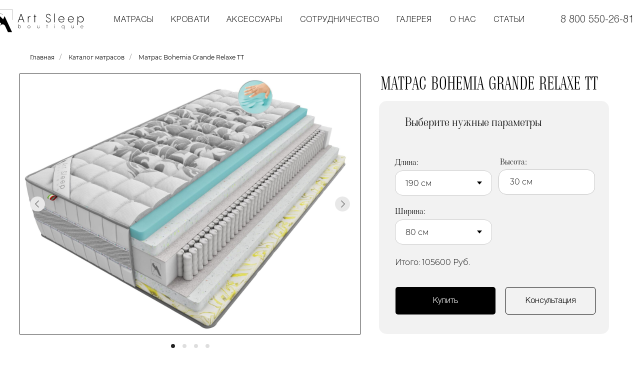

--- FILE ---
content_type: text/html; charset=UTF-8
request_url: https://art-sleep.com/bohemiagranderelaxett
body_size: 40176
content:
<!DOCTYPE html> <html> <head> <meta charset="utf-8" /> <meta http-equiv="Content-Type" content="text/html; charset=utf-8" /> <meta name="viewport" content="width=device-width, initial-scale=1.0" /> <meta name="google-site-verification" content="rfNBpYTP6EyTlmQtxgh9U2V7zo6mp9WKc9CYCrybtcM" /> <meta name="yandex-verification" content="340463edac022eba" /> <!--metatextblock--> <title>Матрас Bohemia Grande Relaxe TT</title> <meta property="og:url" content="https://art-sleep.com/bohemiagranderelaxett" /> <meta property="og:title" content="Матрас Bohemia Grande Relaxe TT" /> <meta property="og:description" content="" /> <meta property="og:type" content="website" /> <link rel="canonical" href="https://art-sleep.com/bohemiagranderelaxett"> <!--/metatextblock--> <meta name="format-detection" content="telephone=no" /> <meta http-equiv="x-dns-prefetch-control" content="on"> <link rel="dns-prefetch" href="https://ws.tildacdn.com"> <link rel="dns-prefetch" href="https://static.tildacdn.com"> <link rel="shortcut icon" href="https://static.tildacdn.com/tild6131-3339-4736-a663-383533653133/favicon.ico" type="image/x-icon" /> <link rel="apple-touch-icon" href="https://static.tildacdn.com/tild6136-3261-4361-b664-323664643565/photo.png"> <link rel="apple-touch-icon" sizes="76x76" href="https://static.tildacdn.com/tild6136-3261-4361-b664-323664643565/photo.png"> <link rel="apple-touch-icon" sizes="152x152" href="https://static.tildacdn.com/tild6136-3261-4361-b664-323664643565/photo.png"> <link rel="apple-touch-startup-image" href="https://static.tildacdn.com/tild6136-3261-4361-b664-323664643565/photo.png"> <meta name="msapplication-TileColor" content="#ffffff"> <meta name="msapplication-TileImage" content="https://static.tildacdn.com/tild6338-6262-4364-b134-346139303539/photo.png"> <!-- Assets --> <script src="https://neo.tildacdn.com/js/tilda-fallback-1.0.min.js" async charset="utf-8"></script> <link rel="stylesheet" href="https://static.tildacdn.com/css/tilda-grid-3.0.min.css" type="text/css" media="all" onerror="this.loaderr='y';"/> <link rel="stylesheet" href="https://static.tildacdn.com/ws/project3185100/tilda-blocks-page18131676.min.css?t=1764845665" type="text/css" media="all" onerror="this.loaderr='y';" /> <link rel="stylesheet" href="https://static.tildacdn.com/css/tilda-animation-2.0.min.css" type="text/css" media="all" onerror="this.loaderr='y';" /> <link rel="stylesheet" href="https://static.tildacdn.com/css/tilda-popup-1.1.min.css" type="text/css" media="print" onload="this.media='all';" onerror="this.loaderr='y';" /> <noscript><link rel="stylesheet" href="https://static.tildacdn.com/css/tilda-popup-1.1.min.css" type="text/css" media="all" /></noscript> <link rel="stylesheet" href="https://static.tildacdn.com/css/tilda-forms-1.0.min.css" type="text/css" media="all" onerror="this.loaderr='y';" /> <link rel="stylesheet" href="https://static.tildacdn.com/css/tilda-menusub-1.0.min.css" type="text/css" media="print" onload="this.media='all';" onerror="this.loaderr='y';" /> <noscript><link rel="stylesheet" href="https://static.tildacdn.com/css/tilda-menusub-1.0.min.css" type="text/css" media="all" /></noscript> <link rel="stylesheet" href="https://static.tildacdn.com/css/tilda-menu-widgeticons-1.0.min.css" type="text/css" media="all" onerror="this.loaderr='y';" /> <link rel="stylesheet" href="https://static.tildacdn.com/css/tilda-cart-1.0.min.css" type="text/css" media="all" onerror="this.loaderr='y';" /> <link rel="stylesheet" href="https://static.tildacdn.com/css/tilda-slds-1.4.min.css" type="text/css" media="print" onload="this.media='all';" onerror="this.loaderr='y';" /> <noscript><link rel="stylesheet" href="https://static.tildacdn.com/css/tilda-slds-1.4.min.css" type="text/css" media="all" /></noscript> <link rel="stylesheet" href="https://static.tildacdn.com/css/tilda-zero-gallery-1.0.min.css" type="text/css" media="all" onerror="this.loaderr='y';" /> <script nomodule src="https://static.tildacdn.com/js/tilda-polyfill-1.0.min.js" charset="utf-8"></script> <script type="text/javascript">function t_onReady(func) {if(document.readyState!='loading') {func();} else {document.addEventListener('DOMContentLoaded',func);}}
function t_onFuncLoad(funcName,okFunc,time) {if(typeof window[funcName]==='function') {okFunc();} else {setTimeout(function() {t_onFuncLoad(funcName,okFunc,time);},(time||100));}}function t_throttle(fn,threshhold,scope) {return function() {fn.apply(scope||this,arguments);};}function t396_initialScale(t){var e=document.getElementById("rec"+t);if(e){var i=e.querySelector(".t396__artboard");if(i){window.tn_scale_initial_window_width||(window.tn_scale_initial_window_width=document.documentElement.clientWidth);var a=window.tn_scale_initial_window_width,r=[],n,l=i.getAttribute("data-artboard-screens");if(l){l=l.split(",");for(var o=0;o<l.length;o++)r[o]=parseInt(l[o],10)}else r=[320,480,640,960,1200];for(var o=0;o<r.length;o++){var d=r[o];a>=d&&(n=d)}var _="edit"===window.allrecords.getAttribute("data-tilda-mode"),c="center"===t396_getFieldValue(i,"valign",n,r),s="grid"===t396_getFieldValue(i,"upscale",n,r),w=t396_getFieldValue(i,"height_vh",n,r),g=t396_getFieldValue(i,"height",n,r),u=!!window.opr&&!!window.opr.addons||!!window.opera||-1!==navigator.userAgent.indexOf(" OPR/");if(!_&&c&&!s&&!w&&g&&!u){var h=parseFloat((a/n).toFixed(3)),f=[i,i.querySelector(".t396__carrier"),i.querySelector(".t396__filter")],v=Math.floor(parseInt(g,10)*h)+"px",p;i.style.setProperty("--initial-scale-height",v);for(var o=0;o<f.length;o++)f[o].style.setProperty("height","var(--initial-scale-height)");t396_scaleInitial__getElementsToScale(i).forEach((function(t){t.style.zoom=h}))}}}}function t396_scaleInitial__getElementsToScale(t){return t?Array.prototype.slice.call(t.children).filter((function(t){return t&&(t.classList.contains("t396__elem")||t.classList.contains("t396__group"))})):[]}function t396_getFieldValue(t,e,i,a){var r,n=a[a.length-1];if(!(r=i===n?t.getAttribute("data-artboard-"+e):t.getAttribute("data-artboard-"+e+"-res-"+i)))for(var l=0;l<a.length;l++){var o=a[l];if(!(o<=i)&&(r=o===n?t.getAttribute("data-artboard-"+e):t.getAttribute("data-artboard-"+e+"-res-"+o)))break}return r}window.TN_SCALE_INITIAL_VER="1.0",window.tn_scale_initial_window_width=null;</script> <script src="https://static.tildacdn.com/js/jquery-1.10.2.min.js" charset="utf-8" onerror="this.loaderr='y';"></script> <script src="https://static.tildacdn.com/js/tilda-scripts-3.0.min.js" charset="utf-8" defer onerror="this.loaderr='y';"></script> <script src="https://static.tildacdn.com/ws/project3185100/tilda-blocks-page18131676.min.js?t=1764845665" charset="utf-8" async onerror="this.loaderr='y';"></script> <script src="https://static.tildacdn.com/js/tilda-animation-2.0.min.js" charset="utf-8" async onerror="this.loaderr='y';"></script> <script src="https://static.tildacdn.com/js/tilda-zero-1.1.min.js" charset="utf-8" async onerror="this.loaderr='y';"></script> <script src="https://static.tildacdn.com/js/tilda-popup-1.0.min.js" charset="utf-8" async onerror="this.loaderr='y';"></script> <script src="https://static.tildacdn.com/js/tilda-forms-1.0.min.js" charset="utf-8" async onerror="this.loaderr='y';"></script> <script src="https://static.tildacdn.com/js/tilda-menusub-1.0.min.js" charset="utf-8" async onerror="this.loaderr='y';"></script> <script src="https://static.tildacdn.com/js/tilda-menu-widgeticons-1.0.min.js" charset="utf-8" async onerror="this.loaderr='y';"></script> <script src="https://static.tildacdn.com/js/tilda-cart-1.1.min.js" charset="utf-8" async onerror="this.loaderr='y';"></script> <script src="https://static.tildacdn.com/js/tilda-widget-positions-1.0.min.js" charset="utf-8" async onerror="this.loaderr='y';"></script> <script src="https://static.tildacdn.com/js/tilda-slds-1.4.min.js" charset="utf-8" async onerror="this.loaderr='y';"></script> <script src="https://static.tildacdn.com/js/tilda-zero-gallery-1.0.min.js" charset="utf-8" async onerror="this.loaderr='y';"></script> <script src="https://static.tildacdn.com/js/hammer.min.js" charset="utf-8" async onerror="this.loaderr='y';"></script> <script src="https://static.tildacdn.com/js/tilda-zero-forms-1.0.min.js" charset="utf-8" async onerror="this.loaderr='y';"></script> <script src="https://static.tildacdn.com/js/tilda-animation-sbs-1.0.min.js" charset="utf-8" async onerror="this.loaderr='y';"></script> <script src="https://static.tildacdn.com/js/tilda-zero-scale-1.0.min.js" charset="utf-8" async onerror="this.loaderr='y';"></script> <script src="https://static.tildacdn.com/js/tilda-events-1.0.min.js" charset="utf-8" async onerror="this.loaderr='y';"></script> <!-- nominify begin --><!-- Marquiz script start --> <script>
(function(w, d, s, o){
  var j = d.createElement(s); j.async = true; j.src = '//script.marquiz.ru/v2.js';j.onload = function() {
    if (document.readyState !== 'loading') Marquiz.init(o);
    else document.addEventListener("DOMContentLoaded", function() {
      Marquiz.init(o);
    });
  };
  d.head.insertBefore(j, d.head.firstElementChild);
})(window, document, 'script', {
    host: '//quiz.marquiz.ru',
    region: 'eu',
    id: '6191cc2b8fbc98003f745435',
    autoOpen: false,
    autoOpenFreq: 'once',
    openOnExit: false,
    disableOnMobile: false
  }
);
</script> <!-- Marquiz script end --><!-- nominify end --><script type="text/javascript">window.dataLayer=window.dataLayer||[];</script> <!-- Global Site Tag (gtag.js) - Google Analytics --> <script type="text/javascript" data-tilda-cookie-type="analytics">window.mainTracker='gtag';window.gtagTrackerID='G-1Q7XF2Y4DT';function gtag(){dataLayer.push(arguments);}
setTimeout(function(){(function(w,d,s,i){var f=d.getElementsByTagName(s)[0],j=d.createElement(s);j.async=true;j.src='https://www.googletagmanager.com/gtag/js?id='+i;f.parentNode.insertBefore(j,f);gtag('js',new Date());gtag('config',i,{});})(window,document,'script',window.gtagTrackerID);},2000);</script> <script type="text/javascript">(function() {if((/bot|google|yandex|baidu|bing|msn|duckduckbot|teoma|slurp|crawler|spider|robot|crawling|facebook/i.test(navigator.userAgent))===false&&typeof(sessionStorage)!='undefined'&&sessionStorage.getItem('visited')!=='y'&&document.visibilityState){var style=document.createElement('style');style.type='text/css';style.innerHTML='@media screen and (min-width: 980px) {.t-records {opacity: 0;}.t-records_animated {-webkit-transition: opacity ease-in-out .2s;-moz-transition: opacity ease-in-out .2s;-o-transition: opacity ease-in-out .2s;transition: opacity ease-in-out .2s;}.t-records.t-records_visible {opacity: 1;}}';document.getElementsByTagName('head')[0].appendChild(style);function t_setvisRecs(){var alr=document.querySelectorAll('.t-records');Array.prototype.forEach.call(alr,function(el) {el.classList.add("t-records_animated");});setTimeout(function() {Array.prototype.forEach.call(alr,function(el) {el.classList.add("t-records_visible");});sessionStorage.setItem("visited","y");},400);}
document.addEventListener('DOMContentLoaded',t_setvisRecs);}})();</script></head> <body class="t-body" style="margin:0;"> <!--allrecords--> <div id="allrecords" class="t-records" data-hook="blocks-collection-content-node" data-tilda-project-id="3185100" data-tilda-page-id="18131676" data-tilda-page-alias="bohemiagranderelaxett" data-tilda-formskey="be73ed055f57d46eb9d2872b0a588331" data-tilda-root-zone="com" data-tilda-project-headcode="yes" data-tilda-ts="y" data-tilda-project-country="RU"> <!--header--> <header id="t-header" class="t-records" data-hook="blocks-collection-content-node" data-tilda-project-id="3185100" data-tilda-page-id="15222949" data-tilda-page-alias="header" data-tilda-formskey="be73ed055f57d46eb9d2872b0a588331" data-tilda-root-zone="com" data-tilda-project-headcode="yes" data-tilda-ts="y" data-tilda-project-country="RU"> <div id="rec532974013" class="r t-rec t-screenmax-980px" style="background-color:#ffffff; " data-animationappear="off" data-record-type="309" data-screen-max="980px" data-bg-color="#ffffff"> <!-- T280 --> <div id="nav532974013marker"></div> <div id="nav532974013" class="t280 " data-menu="yes" data-appearoffset=""> <div class="t280__container t280__positionabsolute" style=""> <div class="t280__container__bg" style="background-color: rgba(18,18,18,0);" data-bgcolor-hex="#121212" data-bgcolor-rgba="rgba(18,18,18,0)" data-navmarker="nav532974013marker" data-appearoffset="" data-bgopacity="0.0" data-menushadow="" data-menushadow-css=""></div> <div class="t280__menu__content "> <div class="t280__logo__container" style="min-height:80px;"> <div class="t280__logo__content"> <img class="t280__logo__img"
src="https://static.tildacdn.com/tild3933-3030-4063-b562-643536633761/_1.svg"
imgfield="img"
style="height: 80px;"
alt=""> </div> </div> <button type="button"
class="t-menuburger t-menuburger_fourth "
aria-label="Навигационное меню"
aria-expanded="false"> <span style="background-color:#121212;"></span> <span style="background-color:#121212;"></span> <span style="background-color:#121212;"></span> <span style="background-color:#121212;"></span> </button> <script>function t_menuburger_init(recid) {var rec=document.querySelector('#rec' + recid);if(!rec) return;var burger=rec.querySelector('.t-menuburger');if(!burger) return;var isSecondStyle=burger.classList.contains('t-menuburger_second');if(isSecondStyle&&!window.isMobile&&!('ontouchend' in document)) {burger.addEventListener('mouseenter',function() {if(burger.classList.contains('t-menuburger-opened')) return;burger.classList.remove('t-menuburger-unhovered');burger.classList.add('t-menuburger-hovered');});burger.addEventListener('mouseleave',function() {if(burger.classList.contains('t-menuburger-opened')) return;burger.classList.remove('t-menuburger-hovered');burger.classList.add('t-menuburger-unhovered');setTimeout(function() {burger.classList.remove('t-menuburger-unhovered');},300);});}
burger.addEventListener('click',function() {if(!burger.closest('.tmenu-mobile')&&!burger.closest('.t450__burger_container')&&!burger.closest('.t466__container')&&!burger.closest('.t204__burger')&&!burger.closest('.t199__js__menu-toggler')) {burger.classList.toggle('t-menuburger-opened');burger.classList.remove('t-menuburger-unhovered');}});var menu=rec.querySelector('[data-menu="yes"]');if(!menu) return;var menuLinks=menu.querySelectorAll('.t-menu__link-item');var submenuClassList=['t978__menu-link_hook','t978__tm-link','t966__tm-link','t794__tm-link','t-menusub__target-link'];Array.prototype.forEach.call(menuLinks,function(link) {link.addEventListener('click',function() {var isSubmenuHook=submenuClassList.some(function(submenuClass) {return link.classList.contains(submenuClass);});if(isSubmenuHook) return;burger.classList.remove('t-menuburger-opened');});});menu.addEventListener('clickedAnchorInTooltipMenu',function() {burger.classList.remove('t-menuburger-opened');});}
t_onReady(function() {t_onFuncLoad('t_menuburger_init',function(){t_menuburger_init('532974013');});});</script> <style>.t-menuburger{position:relative;flex-shrink:0;width:28px;height:20px;padding:0;border:none;background-color:transparent;outline:none;-webkit-transform:rotate(0deg);transform:rotate(0deg);transition:transform .5s ease-in-out;cursor:pointer;z-index:999;}.t-menuburger span{display:block;position:absolute;width:100%;opacity:1;left:0;-webkit-transform:rotate(0deg);transform:rotate(0deg);transition:.25s ease-in-out;height:3px;background-color:#000;}.t-menuburger span:nth-child(1){top:0px;}.t-menuburger span:nth-child(2),.t-menuburger span:nth-child(3){top:8px;}.t-menuburger span:nth-child(4){top:16px;}.t-menuburger__big{width:42px;height:32px;}.t-menuburger__big span{height:5px;}.t-menuburger__big span:nth-child(2),.t-menuburger__big span:nth-child(3){top:13px;}.t-menuburger__big span:nth-child(4){top:26px;}.t-menuburger__small{width:22px;height:14px;}.t-menuburger__small span{height:2px;}.t-menuburger__small span:nth-child(2),.t-menuburger__small span:nth-child(3){top:6px;}.t-menuburger__small span:nth-child(4){top:12px;}.t-menuburger-opened span:nth-child(1){top:8px;width:0%;left:50%;}.t-menuburger-opened span:nth-child(2){-webkit-transform:rotate(45deg);transform:rotate(45deg);}.t-menuburger-opened span:nth-child(3){-webkit-transform:rotate(-45deg);transform:rotate(-45deg);}.t-menuburger-opened span:nth-child(4){top:8px;width:0%;left:50%;}.t-menuburger-opened.t-menuburger__big span:nth-child(1){top:6px;}.t-menuburger-opened.t-menuburger__big span:nth-child(4){top:18px;}.t-menuburger-opened.t-menuburger__small span:nth-child(1),.t-menuburger-opened.t-menuburger__small span:nth-child(4){top:6px;}@media (hover),(min-width:0\0){.t-menuburger_first:hover span:nth-child(1){transform:translateY(1px);}.t-menuburger_first:hover span:nth-child(4){transform:translateY(-1px);}.t-menuburger_first.t-menuburger__big:hover span:nth-child(1){transform:translateY(3px);}.t-menuburger_first.t-menuburger__big:hover span:nth-child(4){transform:translateY(-3px);}}.t-menuburger_second span:nth-child(2),.t-menuburger_second span:nth-child(3){width:80%;left:20%;right:0;}@media (hover),(min-width:0\0){.t-menuburger_second.t-menuburger-hovered span:nth-child(2),.t-menuburger_second.t-menuburger-hovered span:nth-child(3){animation:t-menuburger-anim 0.3s ease-out normal forwards;}.t-menuburger_second.t-menuburger-unhovered span:nth-child(2),.t-menuburger_second.t-menuburger-unhovered span:nth-child(3){animation:t-menuburger-anim2 0.3s ease-out normal forwards;}}.t-menuburger_second.t-menuburger-opened span:nth-child(2),.t-menuburger_second.t-menuburger-opened span:nth-child(3){left:0;right:0;width:100%!important;}.t-menuburger_third span:nth-child(4){width:70%;left:unset;right:0;}@media (hover),(min-width:0\0){.t-menuburger_third:not(.t-menuburger-opened):hover span:nth-child(4){width:100%;}}.t-menuburger_third.t-menuburger-opened span:nth-child(4){width:0!important;right:50%;}.t-menuburger_fourth{height:12px;}.t-menuburger_fourth.t-menuburger__small{height:8px;}.t-menuburger_fourth.t-menuburger__big{height:18px;}.t-menuburger_fourth span:nth-child(2),.t-menuburger_fourth span:nth-child(3){top:4px;opacity:0;}.t-menuburger_fourth span:nth-child(4){top:8px;}.t-menuburger_fourth.t-menuburger__small span:nth-child(2),.t-menuburger_fourth.t-menuburger__small span:nth-child(3){top:3px;}.t-menuburger_fourth.t-menuburger__small span:nth-child(4){top:6px;}.t-menuburger_fourth.t-menuburger__small span:nth-child(2),.t-menuburger_fourth.t-menuburger__small span:nth-child(3){top:3px;}.t-menuburger_fourth.t-menuburger__small span:nth-child(4){top:6px;}.t-menuburger_fourth.t-menuburger__big span:nth-child(2),.t-menuburger_fourth.t-menuburger__big span:nth-child(3){top:6px;}.t-menuburger_fourth.t-menuburger__big span:nth-child(4){top:12px;}@media (hover),(min-width:0\0){.t-menuburger_fourth:not(.t-menuburger-opened):hover span:nth-child(1){transform:translateY(1px);}.t-menuburger_fourth:not(.t-menuburger-opened):hover span:nth-child(4){transform:translateY(-1px);}.t-menuburger_fourth.t-menuburger__big:not(.t-menuburger-opened):hover span:nth-child(1){transform:translateY(3px);}.t-menuburger_fourth.t-menuburger__big:not(.t-menuburger-opened):hover span:nth-child(4){transform:translateY(-3px);}}.t-menuburger_fourth.t-menuburger-opened span:nth-child(1),.t-menuburger_fourth.t-menuburger-opened span:nth-child(4){top:4px;}.t-menuburger_fourth.t-menuburger-opened span:nth-child(2),.t-menuburger_fourth.t-menuburger-opened span:nth-child(3){opacity:1;}@keyframes t-menuburger-anim{0%{width:80%;left:20%;right:0;}50%{width:100%;left:0;right:0;}100%{width:80%;left:0;right:20%;}}@keyframes t-menuburger-anim2{0%{width:80%;left:0;}50%{width:100%;right:0;left:0;}100%{width:80%;left:20%;right:0;}}</style> </div> </div> <div class="t280__menu__wrapper t280__menu__wrapper_2"> <div class="t280__menu__bg" style="background-color:#ffffff; opacity:1;"></div> <div class="t280__menu__container"> <nav class="t280__menu t-width t-width_6"> <ul role="list" class="t280__list t-menu__list"> <li class="t280__menu__item"> <a class="t280__menu__link t-title t-title_xl t-menu__link-item t280__menu__link_submenu"
href=""
aria-expanded="false" role="button" data-menu-submenu-hook="link_sub1_532974013">
Матрасы
</a> </li> <div class="t-menusub" data-submenu-hook="link_sub1_532974013" data-submenu-margin="15px" data-add-submenu-arrow="on"> <div class="t-menusub__menu"> <div class="t-menusub__content"> <ul role="list" class="t-menusub__list"> <li class="t-menusub__list-item t-name t-name_xs"> <a class="t-menusub__link-item t-name t-name_xs"
href="https://art-sleep.com/mattresscatalog#!/tab/522056464-1" data-menu-item-number="1">Erto</a> </li> <li class="t-menusub__list-item t-name t-name_xs"> <a class="t-menusub__link-item t-name t-name_xs"
href="https://art-sleep.com/mattresscatalog#!/tab/522056464-2" data-menu-item-number="1">Dela</a> </li> <li class="t-menusub__list-item t-name t-name_xs"> <a class="t-menusub__link-item t-name t-name_xs"
href="https://art-sleep.com/mattresscatalog#!/tab/522056464-3" data-menu-item-number="1">Bohemia</a> </li> <li class="t-menusub__list-item t-name t-name_xs"> <a class="t-menusub__link-item t-name t-name_xs"
href="https://art-sleep.com/mattresscatalog#!/tab/522056464-4" data-menu-item-number="1">Di Arte</a> </li> <li class="t-menusub__list-item t-name t-name_xs"> <a class="t-menusub__link-item t-name t-name_xs"
href="https://art-sleep.com/mattresscatalog#!/tab/522056464-5" data-menu-item-number="1">Di Sonno</a> </li> <li class="t-menusub__list-item t-name t-name_xs"> <a class="t-menusub__link-item t-name t-name_xs"
href="https://art-sleep.com/mattresscatalog#!/tab/522056464-6" data-menu-item-number="1">Grande Top</a> </li> </ul> </div> </div> </div> <li class="t280__menu__item"> <a class="t280__menu__link t-title t-title_xl t-menu__link-item"
href="https://art-sleep.com/bedcatalog" data-menu-submenu-hook="">
Кровати
</a> </li> <li class="t280__menu__item"> <a class="t280__menu__link t-title t-title_xl t-menu__link-item t280__menu__link_submenu"
href=""
aria-expanded="false" role="button" data-menu-submenu-hook="link_sub3_532974013">
Аксессуары
</a> </li> <div class="t-menusub" data-submenu-hook="link_sub3_532974013" data-submenu-margin="15px" data-add-submenu-arrow="on"> <div class="t-menusub__menu"> <div class="t-menusub__content"> <ul role="list" class="t-menusub__list"> <li class="t-menusub__list-item t-name t-name_xs"> <a class="t-menusub__link-item t-name t-name_xs"
href="https://art-sleep.com/accessoriescatalog#!/tab/522194453-1" data-menu-item-number="3">Подушки</a> </li> <li class="t-menusub__list-item t-name t-name_xs"> <a class="t-menusub__link-item t-name t-name_xs"
href="https://art-sleep.com/accessoriescatalog#!/tab/522194453-2" data-menu-item-number="3">Наматрасники и топперы</a> </li> <li class="t-menusub__list-item t-name t-name_xs"> <a class="t-menusub__link-item t-name t-name_xs"
href="https://art-sleep.com/accessoriescatalog#!/tab/522194453-3" data-menu-item-number="3">Чехлы</a> </li> <li class="t-menusub__list-item t-name t-name_xs"> <a class="t-menusub__link-item t-name t-name_xs"
href="https://art-sleep.com/accessoriescatalog#!/tab/522194453-4" data-menu-item-number="3">Постельное белье</a> </li> <li class="t-menusub__list-item t-name t-name_xs"> <a class="t-menusub__link-item t-name t-name_xs"
href="https://art-sleep.com/accessoriescatalog#!/tab/522194453-5" data-menu-item-number="3">Одеяла</a> </li> </ul> </div> </div> </div> <li class="t280__menu__item"> <a class="t280__menu__link t-title t-title_xl t-menu__link-item"
href="https://art-sleep.com/cooperation" data-menu-submenu-hook="">
Сотрудничество
</a> </li> <li class="t280__menu__item"> <a class="t280__menu__link t-title t-title_xl t-menu__link-item"
href="https://art-sleep.com/galleryofworks" data-menu-submenu-hook="">
Галерея
</a> </li> <li class="t280__menu__item"> <a class="t280__menu__link t-title t-title_xl t-menu__link-item"
href="https://art-sleep.com/aboutus" data-menu-submenu-hook="">
О нас
</a> </li> <li class="t280__menu__item"> <a class="t280__menu__link t-title t-title_xl t-menu__link-item"
href="" data-menu-submenu-hook="">
Статьи
</a> </li> </ul> </nav> <div class="t280__bottom t-width t-width_6"> <div class="t280__descr t280__bottom__item t-descr t-descr_xs"><div style="font-size: 30px;" data-customstyle="yes"><strong style="font-weight: 700; font-family: Montserratt;">8 800 550-26-81</strong></div></div> <div class="t-sociallinks"> <ul role="list" class="t-sociallinks__wrapper" aria-label="Соц. сети"> <!-- new soclinks --><li class="t-sociallinks__item t-sociallinks__item_instagram"><a href="/" target="_blank" rel="nofollow" aria-label="instagram" style="width: 30px; height: 30px;"><svg class="t-sociallinks__svg" role="presentation" width=30px height=30px viewBox="0 0 100 100" fill="none" xmlns="http://www.w3.org/2000/svg"> <path fill-rule="evenodd" clip-rule="evenodd" d="M50 100C77.6142 100 100 77.6142 100 50C100 22.3858 77.6142 0 50 0C22.3858 0 0 22.3858 0 50C0 77.6142 22.3858 100 50 100ZM25 39.3918C25 31.4558 31.4566 25 39.3918 25H60.6082C68.5442 25 75 31.4566 75 39.3918V60.8028C75 68.738 68.5442 75.1946 60.6082 75.1946H39.3918C31.4558 75.1946 25 68.738 25 60.8028V39.3918ZM36.9883 50.0054C36.9883 42.8847 42.8438 37.0922 50.0397 37.0922C57.2356 37.0922 63.0911 42.8847 63.0911 50.0054C63.0911 57.1252 57.2356 62.9177 50.0397 62.9177C42.843 62.9177 36.9883 57.1252 36.9883 50.0054ZM41.7422 50.0054C41.7422 54.5033 45.4641 58.1638 50.0397 58.1638C54.6153 58.1638 58.3372 54.5041 58.3372 50.0054C58.3372 45.5066 54.6145 41.8469 50.0397 41.8469C45.4641 41.8469 41.7422 45.5066 41.7422 50.0054ZM63.3248 39.6355C65.0208 39.6355 66.3956 38.2606 66.3956 36.5646C66.3956 34.8687 65.0208 33.4938 63.3248 33.4938C61.6288 33.4938 60.2539 34.8687 60.2539 36.5646C60.2539 38.2606 61.6288 39.6355 63.3248 39.6355Z" fill="#000000"/> </svg></a></li>&nbsp;<li class="t-sociallinks__item t-sociallinks__item_whatsapp"><a target="_blank" rel="nofollow" aria-label="whatsapp" style="width: 30px; height: 30px;"><svg class="t-sociallinks__svg" role="presentation" width=30px height=30px viewBox="0 0 100 100" fill="none"
xmlns="http://www.w3.org/2000/svg"> <path fill-rule="evenodd" clip-rule="evenodd"
d="M50 100C77.6142 100 100 77.6142 100 50C100 22.3858 77.6142 0 50 0C22.3858 0 0 22.3858 0 50C0 77.6142 22.3858 100 50 100ZM69.7626 28.9928C64.6172 23.841 57.7739 21.0027 50.4832 21C35.4616 21 23.2346 33.2252 23.2292 48.2522C23.2274 53.0557 24.4823 57.7446 26.8668 61.8769L23 76L37.4477 72.2105C41.4282 74.3822 45.9107 75.5262 50.4714 75.528H50.4823C65.5029 75.528 77.7299 63.301 77.7363 48.2749C77.7408 40.9915 74.9089 34.1446 69.7626 28.9928ZM62.9086 53.9588C62.2274 53.6178 58.8799 51.9708 58.2551 51.7435C57.6313 51.5161 57.1766 51.4024 56.7228 52.0845C56.269 52.7666 54.964 54.2998 54.5666 54.7545C54.1692 55.2092 53.7718 55.2656 53.0915 54.9246C52.9802 54.8688 52.8283 54.803 52.6409 54.7217C51.6819 54.3057 49.7905 53.4855 47.6151 51.5443C45.5907 49.7382 44.2239 47.5084 43.8265 46.8272C43.4291 46.1452 43.7837 45.7769 44.1248 45.4376C44.3292 45.2338 44.564 44.9478 44.7987 44.662C44.9157 44.5194 45.0328 44.3768 45.146 44.2445C45.4345 43.9075 45.56 43.6516 45.7302 43.3049C45.7607 43.2427 45.7926 43.1776 45.8272 43.1087C46.0545 42.654 45.9409 42.2565 45.7708 41.9155C45.6572 41.6877 45.0118 40.1167 44.4265 38.6923C44.1355 37.984 43.8594 37.3119 43.671 36.8592C43.1828 35.687 42.6883 35.69 42.2913 35.6924C42.2386 35.6928 42.1876 35.6931 42.1386 35.6906C41.7421 35.6706 41.2874 35.667 40.8336 35.667C40.3798 35.667 39.6423 35.837 39.0175 36.5191C38.9773 36.5631 38.9323 36.6111 38.8834 36.6633C38.1738 37.4209 36.634 39.0648 36.634 42.2002C36.634 45.544 39.062 48.7748 39.4124 49.2411L39.415 49.2444C39.4371 49.274 39.4767 49.3309 39.5333 49.4121C40.3462 50.5782 44.6615 56.7691 51.0481 59.5271C52.6732 60.2291 53.9409 60.6475 54.9303 60.9612C56.5618 61.4796 58.046 61.4068 59.22 61.2313C60.5286 61.0358 63.2487 59.5844 63.8161 57.9938C64.3836 56.4033 64.3836 55.0392 64.2136 54.7554C64.0764 54.5258 63.7545 54.3701 63.2776 54.1395C63.1633 54.0843 63.0401 54.0247 62.9086 53.9588Z"
fill="#000000" /> </svg></a></li>&nbsp;<li class="t-sociallinks__item t-sociallinks__item_telegram"><a target="_blank" rel="nofollow" aria-label="telegram" style="width: 30px; height: 30px;"><svg class="t-sociallinks__svg" role="presentation" width=30px height=30px viewBox="0 0 100 100" fill="none"
xmlns="http://www.w3.org/2000/svg"> <path fill-rule="evenodd" clip-rule="evenodd"
d="M50 100c27.614 0 50-22.386 50-50S77.614 0 50 0 0 22.386 0 50s22.386 50 50 50Zm21.977-68.056c.386-4.38-4.24-2.576-4.24-2.576-3.415 1.414-6.937 2.85-10.497 4.302-11.04 4.503-22.444 9.155-32.159 13.734-5.268 1.932-2.184 3.864-2.184 3.864l8.351 2.577c3.855 1.16 5.91-.129 5.91-.129l17.988-12.238c6.424-4.38 4.882-.773 3.34.773l-13.49 12.882c-2.056 1.804-1.028 3.35-.129 4.123 2.55 2.249 8.82 6.364 11.557 8.16.712.467 1.185.778 1.292.858.642.515 4.111 2.834 6.424 2.319 2.313-.516 2.57-3.479 2.57-3.479l3.083-20.226c.462-3.511.993-6.886 1.417-9.582.4-2.546.705-4.485.767-5.362Z"
fill="#000000" /> </svg></a></li><!-- /new soclinks --> </ul> </div> </div> </div> </div> </div> <style>@media screen and (max-width:980px){#rec532974013 .t280__main_opened .t280__menu__content{background-color:#ffffff!important;opacity:1!important;}}</style> <script>t_onReady(function() {t_onFuncLoad('t280_showMenu',function() {t280_showMenu('532974013');});t_onFuncLoad('t280_changeSize',function() {t280_changeSize('532974013');});t_onFuncLoad('t_menuWidgets__init',function() {t_menuWidgets__init('532974013');});t_onFuncLoad('t280_highlight',function() {t280_highlight();});});t_onFuncLoad('t280_changeSize',function(){window.addEventListener('resize',t_throttle(function() {t280_changeSize('532974013');}));});</script> <style>#rec532974013 .t-menu__link-item{}@supports (overflow:-webkit-marquee) and (justify-content:inherit){#rec532974013 .t-menu__link-item,#rec532974013 .t-menu__link-item.t-active{opacity:1 !important;}}</style> <script>t_onReady(function() {setTimeout(function(){t_onFuncLoad('t_menusub_init',function() {t_menusub_init('532974013');});},500);});</script> <style>@media screen and (max-width:980px){#rec532974013 .t-menusub__menu .t-menusub__link-item{color:#7a7a7a !important;}#rec532974013 .t-menusub__menu .t-menusub__link-item.t-active{color:#7a7a7a !important;}}@media screen and (min-width:981px){#rec532974013 .t-menusub__menu{text-align:center;}}</style> <style> #rec532974013 a.t-menusub__link-item{font-size:20px;color:#7a7a7a;font-family:'Montserratt';font-weight:700;text-transform:uppercase;}</style> <style> #rec532974013 .t280__logo__content .t-title{font-size:18px;color:#000000;font-weight:500;text-transform:uppercase;letter-spacing:2px;}#rec532974013 a.t280__menu__link{color:#121212;font-family:'Montserratt';font-weight:700;text-transform:uppercase;}@media screen and (min-width:480px){#rec532974013 a.t280__menu__link{font-size:30px;}}</style> <style> #rec532974013 .t280__logo{font-size:18px;color:#000000;font-weight:500;text-transform:uppercase;letter-spacing:2px;}</style> <style> #rec532974013 .t280__lang_first{color:#121212;font-family:'Montserratt';font-weight:700;text-transform:uppercase;}</style> <style> #rec532974013 .t280__lang_second{color:#121212;font-family:'Montserratt';font-weight:700;text-transform:uppercase;}</style> </div> <div id="rec532974337" class="r t-rec t-screenmin-980px uc-scrollmenu" style=" " data-animationappear="off" data-record-type="396" data-screen-min="980px"> <!-- T396 --> <style>#rec532974337 .t396__artboard {height:80px;background-color:#ffffff;}#rec532974337 .t396__filter {height:80px;}#rec532974337 .t396__carrier{height:80px;background-position:center center;background-attachment:scroll;background-size:cover;background-repeat:no-repeat;}@media screen and (max-width:1199px) {#rec532974337 .t396__artboard,#rec532974337 .t396__filter,#rec532974337 .t396__carrier {height:70px;}#rec532974337 .t396__filter {}#rec532974337 .t396__carrier {background-attachment:scroll;}}@media screen and (max-width:959px) {#rec532974337 .t396__artboard,#rec532974337 .t396__filter,#rec532974337 .t396__carrier {}#rec532974337 .t396__filter {}#rec532974337 .t396__carrier {background-attachment:scroll;}}@media screen and (max-width:639px) {#rec532974337 .t396__artboard,#rec532974337 .t396__filter,#rec532974337 .t396__carrier {}#rec532974337 .t396__filter {}#rec532974337 .t396__carrier {background-attachment:scroll;}}@media screen and (max-width:479px) {#rec532974337 .t396__artboard,#rec532974337 .t396__filter,#rec532974337 .t396__carrier {}#rec532974337 .t396__filter {}#rec532974337 .t396__carrier {background-attachment:scroll;}}#rec532974337 .tn-elem[data-elem-id="1699950999671"]{color:#383838;z-index:2;top:25px;left:calc(50% - 600px + 1081px);width:151px;height:auto;}#rec532974337 .tn-elem[data-elem-id="1699950999671"] .tn-atom{color:#383838;font-size:20px;font-family:'Montserratt',Arial,sans-serif;line-height:1.55;font-weight:700;background-position:center center;border-color:transparent ;border-style:solid ;transition:background-color var(--t396-speedhover,0s) ease-in-out,color var(--t396-speedhover,0s) ease-in-out,border-color var(--t396-speedhover,0s) ease-in-out,box-shadow var(--t396-shadowshoverspeed,0.2s) ease-in-out;}@media screen and (max-width:1199px) {#rec532974337 .tn-elem[data-elem-id="1699950999671"] {top:22px;left:calc(50% - 480px + 843px);height:auto;}#rec532974337 .tn-elem[data-elem-id="1699950999671"] .tn-atom{font-size:18px;background-size:cover;}}@media screen and (max-width:959px) {#rec532974337 .tn-elem[data-elem-id="1699950999671"] {top:-38px;left:calc(50% - 320px + 843px);height:auto;}}@media screen and (max-width:639px) {}@media screen and (max-width:479px) {}#rec532974337 .tn-elem[data-elem-id="1668612130342"]{z-index:3;top:-62px;left:calc(50% - 600px + -63px);width:203px;height:auto;}#rec532974337 .tn-elem[data-elem-id="1668612130342"] .tn-atom{background-position:center center;border-color:transparent ;border-style:solid ;transition:background-color var(--t396-speedhover,0s) ease-in-out,color var(--t396-speedhover,0s) ease-in-out,border-color var(--t396-speedhover,0s) ease-in-out,box-shadow var(--t396-shadowshoverspeed,0.2s) ease-in-out;}#rec532974337 .tn-elem[data-elem-id="1668612130342"] .tn-atom__img {}@media screen and (max-width:1199px) {#rec532974337 .tn-elem[data-elem-id="1668612130342"] {top:-56px;left:calc(50% - 480px + -43px);width:177px;height:auto;}}@media screen and (max-width:959px) {#rec532974337 .tn-elem[data-elem-id="1668612130342"] {top:-56px;left:calc(50% - 320px + -7px);height:auto;}}@media screen and (max-width:639px) {}@media screen and (max-width:479px) {}#rec532974337 .tn-elem[data-elem-id="1668612130340"]{color:#383838;z-index:4;top:-51px;left:calc(50% - 600px + 1079px);width:179px;height:auto;}#rec532974337 .tn-elem[data-elem-id="1668612130340"] .tn-atom{color:#383838;font-size:20px;font-family:'Montserratt',Arial,sans-serif;line-height:1.55;font-weight:700;background-position:center center;border-color:transparent ;border-style:solid ;transition:background-color var(--t396-speedhover,0s) ease-in-out,color var(--t396-speedhover,0s) ease-in-out,border-color var(--t396-speedhover,0s) ease-in-out,box-shadow var(--t396-shadowshoverspeed,0.2s) ease-in-out;}@media screen and (max-width:1199px) {#rec532974337 .tn-elem[data-elem-id="1668612130340"] {top:-38px;left:calc(50% - 480px + 843px);height:auto;}#rec532974337 .tn-elem[data-elem-id="1668612130340"] .tn-atom{font-size:18px;background-size:cover;}}@media screen and (max-width:959px) {#rec532974337 .tn-elem[data-elem-id="1668612130340"] {top:-38px;left:calc(50% - 320px + 843px);height:auto;}}@media screen and (max-width:639px) {}@media screen and (max-width:479px) {}#rec532974337 .tn-elem[data-elem-id="1681474863415"]{color:#1c1c1c;z-index:5;top:28px;left:calc(50% - 600px + 413px);width:50px;height:auto;}#rec532974337 .tn-elem[data-elem-id="1681474863415"] .tn-atom{color:#1c1c1c;font-size:16px;font-family:'Montserratt',Arial,sans-serif;line-height:1.55;font-weight:700;letter-spacing:1px;text-transform:uppercase;background-position:center center;border-color:transparent ;border-style:solid ;transition:background-color var(--t396-speedhover,0s) ease-in-out,color var(--t396-speedhover,0s) ease-in-out,border-color var(--t396-speedhover,0s) ease-in-out,box-shadow var(--t396-shadowshoverspeed,0.2s) ease-in-out;}@media screen and (max-width:1199px) {#rec532974337 .tn-elem[data-elem-id="1681474863415"] {top:25px;left:calc(50% - 480px + 329px);height:auto;}#rec532974337 .tn-elem[data-elem-id="1681474863415"] .tn-atom{font-size:14px;background-size:cover;}}@media screen and (max-width:959px) {#rec532974337 .tn-elem[data-elem-id="1681474863415"] {top:-35px;left:calc(50% - 320px + 339px);height:auto;}}@media screen and (max-width:639px) {}@media screen and (max-width:479px) {}#rec532974337 .tn-elem[data-elem-id="1668612130328"]{color:#1c1c1c;z-index:6;top:28px;left:calc(50% - 600px + 188px);width:50px;height:auto;}#rec532974337 .tn-elem[data-elem-id="1668612130328"] .tn-atom{color:#1c1c1c;font-size:16px;font-family:'Montserratt',Arial,sans-serif;line-height:1.55;font-weight:700;letter-spacing:1px;text-transform:uppercase;background-position:center center;border-color:transparent ;border-style:solid ;transition:background-color var(--t396-speedhover,0s) ease-in-out,color var(--t396-speedhover,0s) ease-in-out,border-color var(--t396-speedhover,0s) ease-in-out,box-shadow var(--t396-shadowshoverspeed,0.2s) ease-in-out;}@media screen and (max-width:1199px) {#rec532974337 .tn-elem[data-elem-id="1668612130328"] {top:25px;left:calc(50% - 480px + 150px);height:auto;}#rec532974337 .tn-elem[data-elem-id="1668612130328"] .tn-atom{font-size:14px;background-size:cover;}}@media screen and (max-width:959px) {#rec532974337 .tn-elem[data-elem-id="1668612130328"] {top:-35px;left:calc(50% - 320px + 237px);height:auto;}}@media screen and (max-width:639px) {}@media screen and (max-width:479px) {}#rec532974337 .tn-elem[data-elem-id="1668612130333"]{color:#1c1c1c;z-index:7;top:28px;left:calc(50% - 600px + 753px);width:50px;height:auto;}#rec532974337 .tn-elem[data-elem-id="1668612130333"] .tn-atom{color:#1c1c1c;font-size:16px;font-family:'Montserratt',Arial,sans-serif;line-height:1.55;font-weight:700;letter-spacing:1px;text-transform:uppercase;background-position:center center;border-color:transparent ;border-style:solid ;transition:background-color var(--t396-speedhover,0s) ease-in-out,color var(--t396-speedhover,0s) ease-in-out,border-color var(--t396-speedhover,0s) ease-in-out,box-shadow var(--t396-shadowshoverspeed,0.2s) ease-in-out;}@media screen and (max-width:1199px) {#rec532974337 .tn-elem[data-elem-id="1668612130333"] {top:25px;left:calc(50% - 480px + 609px);height:auto;}#rec532974337 .tn-elem[data-elem-id="1668612130333"] .tn-atom{font-size:14px;background-size:cover;}}@media screen and (max-width:959px) {#rec532974337 .tn-elem[data-elem-id="1668612130333"] {top:-35px;left:calc(50% - 320px + 643px);height:auto;}}@media screen and (max-width:639px) {}@media screen and (max-width:479px) {}#rec532974337 .tn-elem[data-elem-id="1668612130338"]{color:#1c1c1c;z-index:8;top:28px;left:calc(50% - 600px + 859px);width:56px;height:auto;}#rec532974337 .tn-elem[data-elem-id="1668612130338"] .tn-atom{color:#1c1c1c;font-size:16px;font-family:'Montserratt',Arial,sans-serif;line-height:1.55;font-weight:700;letter-spacing:1px;text-transform:uppercase;background-position:center center;border-color:transparent ;border-style:solid ;transition:background-color var(--t396-speedhover,0s) ease-in-out,color var(--t396-speedhover,0s) ease-in-out,border-color var(--t396-speedhover,0s) ease-in-out,box-shadow var(--t396-shadowshoverspeed,0.2s) ease-in-out;}@media screen and (max-width:1199px) {#rec532974337 .tn-elem[data-elem-id="1668612130338"] {top:25px;left:calc(50% - 480px + 692px);width:51px;height:auto;}#rec532974337 .tn-elem[data-elem-id="1668612130338"] .tn-atom{font-size:14px;background-size:cover;}}@media screen and (max-width:959px) {#rec532974337 .tn-elem[data-elem-id="1668612130338"] {top:-35px;left:calc(50% - 320px + 739px);height:auto;}}@media screen and (max-width:639px) {}@media screen and (max-width:479px) {}#rec532974337 .tn-elem[data-elem-id="1668612130346"]{color:#1c1c1c;z-index:9;top:28px;left:calc(50% - 600px + 560px);width:50px;height:auto;}#rec532974337 .tn-elem[data-elem-id="1668612130346"] .tn-atom{color:#1c1c1c;font-size:16px;font-family:'Montserratt',Arial,sans-serif;line-height:1.55;font-weight:700;letter-spacing:1px;text-transform:uppercase;background-position:center center;border-color:transparent ;border-style:solid ;transition:background-color var(--t396-speedhover,0s) ease-in-out,color var(--t396-speedhover,0s) ease-in-out,border-color var(--t396-speedhover,0s) ease-in-out,box-shadow var(--t396-shadowshoverspeed,0.2s) ease-in-out;}@media screen and (max-width:1199px) {#rec532974337 .tn-elem[data-elem-id="1668612130346"] {top:25px;left:calc(50% - 480px + 449px);height:auto;}#rec532974337 .tn-elem[data-elem-id="1668612130346"] .tn-atom{font-size:14px;background-size:cover;}}@media screen and (max-width:959px) {#rec532974337 .tn-elem[data-elem-id="1668612130346"] {top:-35px;left:calc(50% - 320px + 471px);height:auto;}}@media screen and (max-width:639px) {}@media screen and (max-width:479px) {}#rec532974337 .tn-elem[data-elem-id="1668612130321"]{color:#1c1c1c;z-index:10;top:28px;left:calc(50% - 600px + 302px);width:50px;height:auto;}#rec532974337 .tn-elem[data-elem-id="1668612130321"] .tn-atom{color:#1c1c1c;font-size:16px;font-family:'Montserratt',Arial,sans-serif;line-height:1.55;font-weight:700;letter-spacing:1px;text-transform:uppercase;background-position:center center;border-color:transparent ;border-style:solid ;transition:background-color var(--t396-speedhover,0s) ease-in-out,color var(--t396-speedhover,0s) ease-in-out,border-color var(--t396-speedhover,0s) ease-in-out,box-shadow var(--t396-shadowshoverspeed,0.2s) ease-in-out;}@media screen and (max-width:1199px) {#rec532974337 .tn-elem[data-elem-id="1668612130321"] {top:25px;left:calc(50% - 480px + 241px);height:auto;}#rec532974337 .tn-elem[data-elem-id="1668612130321"] .tn-atom{font-size:14px;background-size:cover;}}@media screen and (max-width:959px) {#rec532974337 .tn-elem[data-elem-id="1668612130321"] {top:-35px;left:calc(50% - 320px + 339px);height:auto;}}@media screen and (max-width:639px) {}@media screen and (max-width:479px) {}#rec532974337 .tn-elem[data-elem-id="1721401107330"]{color:#1c1c1c;z-index:11;top:28px;left:calc(50% - 600px + 947px);width:56px;height:auto;}#rec532974337 .tn-elem[data-elem-id="1721401107330"] .tn-atom{color:#1c1c1c;font-size:16px;font-family:'Montserratt',Arial,sans-serif;line-height:1.55;font-weight:700;letter-spacing:1px;text-transform:uppercase;background-position:center center;border-color:transparent ;border-style:solid ;transition:background-color var(--t396-speedhover,0s) ease-in-out,color var(--t396-speedhover,0s) ease-in-out,border-color var(--t396-speedhover,0s) ease-in-out,box-shadow var(--t396-shadowshoverspeed,0.2s) ease-in-out;}@media screen and (max-width:1199px) {#rec532974337 .tn-elem[data-elem-id="1721401107330"] {top:25px;left:calc(50% - 480px + 761px);height:auto;}#rec532974337 .tn-elem[data-elem-id="1721401107330"] .tn-atom{font-size:14px;background-size:cover;}}@media screen and (max-width:959px) {#rec532974337 .tn-elem[data-elem-id="1721401107330"] {top:-35px;left:calc(50% - 320px + 739px);height:auto;}}@media screen and (max-width:639px) {}@media screen and (max-width:479px) {}</style> <div class='t396'> <div class="t396__artboard" data-artboard-recid="532974337" data-artboard-screens="320,480,640,960,1200" data-artboard-height="80" data-artboard-valign="center" data-artboard-upscale="grid" data-artboard-height-res-960="70"> <div class="t396__carrier" data-artboard-recid="532974337"></div> <div class="t396__filter" data-artboard-recid="532974337"></div> <div class='t396__elem tn-elem tn-elem__5329743371699950999671' data-elem-id='1699950999671' data-elem-type='text' data-field-top-value="25" data-field-left-value="1081" data-field-width-value="151" data-field-axisy-value="top" data-field-axisx-value="left" data-field-container-value="grid" data-field-topunits-value="px" data-field-leftunits-value="px" data-field-heightunits-value="" data-field-widthunits-value="px" data-field-fontsize-value="20" data-field-top-res-640-value="-38" data-field-left-res-640-value="843" data-field-top-res-960-value="22" data-field-left-res-960-value="843" data-field-fontsize-res-960-value="18"> <div class='tn-atom'><a href="tel:+78005502681"style="color: inherit">8 800 550-26-81</a></div> </div> <div class='t396__elem tn-elem tn-elem__5329743371668612130342' data-elem-id='1668612130342' data-elem-type='image' data-field-top-value="-62" data-field-left-value="-63" data-field-width-value="203" data-field-axisy-value="top" data-field-axisx-value="left" data-field-container-value="grid" data-field-topunits-value="px" data-field-leftunits-value="px" data-field-heightunits-value="" data-field-widthunits-value="px" data-field-filewidth-value="283" data-field-fileheight-value="283" data-field-top-res-640-value="-56" data-field-left-res-640-value="-7" data-field-top-res-960-value="-56" data-field-left-res-960-value="-43" data-field-width-res-960-value="177"> <a class='tn-atom' href="http://art-sleep.com/"> <img class='tn-atom__img' src='https://static.tildacdn.com/tild3330-6637-4064-a132-306431333933/___.svg' alt='' imgfield='tn_img_1668612130342' /> </a> </div> <div class='t396__elem tn-elem tn-elem__5329743371668612130340' data-elem-id='1668612130340' data-elem-type='text' data-field-top-value="-51" data-field-left-value="1079" data-field-width-value="179" data-field-axisy-value="top" data-field-axisx-value="left" data-field-container-value="grid" data-field-topunits-value="px" data-field-leftunits-value="px" data-field-heightunits-value="" data-field-widthunits-value="px" data-field-fontsize-value="20" data-field-top-res-640-value="-38" data-field-left-res-640-value="843" data-field-top-res-960-value="-38" data-field-left-res-960-value="843" data-field-fontsize-res-960-value="18"> <div class='tn-atom'><a href="tel:+79251159414"style="color: inherit">+7 925 115-94-14</a></div> </div> <div class='t396__elem tn-elem art-menu tn-elem__5329743371681474863415' data-elem-id='1681474863415' data-elem-type='text' data-field-top-value="28" data-field-left-value="413" data-field-width-value="50" data-field-axisy-value="top" data-field-axisx-value="left" data-field-container-value="grid" data-field-topunits-value="px" data-field-leftunits-value="px" data-field-heightunits-value="" data-field-widthunits-value="px" data-field-fontsize-value="16" data-field-top-res-640-value="-35" data-field-left-res-640-value="339" data-field-top-res-960-value="25" data-field-left-res-960-value="329" data-field-fontsize-res-960-value="14"> <div class='tn-atom'><a href="#rec532975050"style="color: inherit">Аксессуары</a></div> </div> <div class='t396__elem tn-elem art-menu tn-elem__5329743371668612130328' data-elem-id='1668612130328' data-elem-type='text' data-field-top-value="28" data-field-left-value="188" data-field-width-value="50" data-field-axisy-value="top" data-field-axisx-value="left" data-field-container-value="grid" data-field-topunits-value="px" data-field-leftunits-value="px" data-field-heightunits-value="" data-field-widthunits-value="px" data-field-fontsize-value="16" data-field-top-res-640-value="-35" data-field-left-res-640-value="237" data-field-top-res-960-value="25" data-field-left-res-960-value="150" data-field-fontsize-res-960-value="14"> <div class='tn-atom'><a href="#rec532974955"style="color: inherit">Матрасы</a></div> </div> <div class='t396__elem tn-elem tn-elem__5329743371668612130333' data-elem-id='1668612130333' data-elem-type='text' data-field-top-value="28" data-field-left-value="753" data-field-width-value="50" data-field-axisy-value="top" data-field-axisx-value="left" data-field-container-value="grid" data-field-topunits-value="px" data-field-leftunits-value="px" data-field-heightunits-value="" data-field-widthunits-value="px" data-field-fontsize-value="16" data-field-top-res-640-value="-35" data-field-left-res-640-value="643" data-field-top-res-960-value="25" data-field-left-res-960-value="609" data-field-fontsize-res-960-value="14"> <div class='tn-atom'><a href="https://art-sleep.com/galleryofworks"style="color: inherit">Галерея</a></div> </div> <div class='t396__elem tn-elem tn-elem__5329743371668612130338' data-elem-id='1668612130338' data-elem-type='text' data-field-top-value="28" data-field-left-value="859" data-field-width-value="56" data-field-axisy-value="top" data-field-axisx-value="left" data-field-container-value="grid" data-field-topunits-value="px" data-field-leftunits-value="px" data-field-heightunits-value="" data-field-widthunits-value="px" data-field-fontsize-value="16" data-field-top-res-640-value="-35" data-field-left-res-640-value="739" data-field-top-res-960-value="25" data-field-left-res-960-value="692" data-field-width-res-960-value="51" data-field-fontsize-res-960-value="14"> <div class='tn-atom'><a href="https://art-sleep.com/aboutus"style="color: inherit">О нас</a></div> </div> <div class='t396__elem tn-elem tn-elem__5329743371668612130346' data-elem-id='1668612130346' data-elem-type='text' data-field-top-value="28" data-field-left-value="560" data-field-width-value="50" data-field-axisy-value="top" data-field-axisx-value="left" data-field-container-value="grid" data-field-topunits-value="px" data-field-leftunits-value="px" data-field-heightunits-value="" data-field-widthunits-value="px" data-field-fontsize-value="16" data-field-top-res-640-value="-35" data-field-left-res-640-value="471" data-field-top-res-960-value="25" data-field-left-res-960-value="449" data-field-fontsize-res-960-value="14"> <div class='tn-atom'><a href="https://art-sleep.com/cooperation"style="color: inherit">Сотрудничество</a></div> </div> <div class='t396__elem tn-elem art-menu tn-elem__5329743371668612130321' data-elem-id='1668612130321' data-elem-type='text' data-field-top-value="28" data-field-left-value="302" data-field-width-value="50" data-field-axisy-value="top" data-field-axisx-value="left" data-field-container-value="grid" data-field-topunits-value="px" data-field-leftunits-value="px" data-field-heightunits-value="" data-field-widthunits-value="px" data-field-fontsize-value="16" data-field-top-res-640-value="-35" data-field-left-res-640-value="339" data-field-top-res-960-value="25" data-field-left-res-960-value="241" data-field-fontsize-res-960-value="14"> <div class='tn-atom'><a href="https://art-sleep.com/bedcatalog"style="color: inherit">кровати</a></div> </div> <div class='t396__elem tn-elem tn-elem__5329743371721401107330' data-elem-id='1721401107330' data-elem-type='text' data-field-top-value="28" data-field-left-value="947" data-field-width-value="56" data-field-axisy-value="top" data-field-axisx-value="left" data-field-container-value="grid" data-field-topunits-value="px" data-field-leftunits-value="px" data-field-heightunits-value="" data-field-widthunits-value="px" data-field-fontsize-value="16" data-field-top-res-640-value="-35" data-field-left-res-640-value="739" data-field-top-res-960-value="25" data-field-left-res-960-value="761" data-field-fontsize-res-960-value="14"> <div class='tn-atom'><a href="/articles"style="color: inherit">Статьи</a></div> </div> </div> </div> <script>t_onReady(function() {t_onFuncLoad('t396_init',function() {t396_init('532974337');});});</script> <!-- /T396 --> </div> <div id="rec273684644" class="r t-rec" style=" " data-animationappear="off" data-record-type="396"> <!-- T396 --> <style>#rec273684644 .t396__artboard {height:75px;background-color:#ffffff;}#rec273684644 .t396__filter {height:75px;}#rec273684644 .t396__carrier{height:75px;background-position:center center;background-attachment:scroll;background-size:cover;background-repeat:no-repeat;}@media screen and (max-width:1199px) {#rec273684644 .t396__artboard,#rec273684644 .t396__filter,#rec273684644 .t396__carrier {}#rec273684644 .t396__filter {}#rec273684644 .t396__carrier {background-attachment:scroll;}}@media screen and (max-width:959px) {#rec273684644 .t396__artboard,#rec273684644 .t396__filter,#rec273684644 .t396__carrier {}#rec273684644 .t396__filter {}#rec273684644 .t396__carrier {background-attachment:scroll;}}@media screen and (max-width:639px) {#rec273684644 .t396__artboard,#rec273684644 .t396__filter,#rec273684644 .t396__carrier {}#rec273684644 .t396__filter {}#rec273684644 .t396__carrier {background-attachment:scroll;}}@media screen and (max-width:479px) {#rec273684644 .t396__artboard,#rec273684644 .t396__filter,#rec273684644 .t396__carrier {}#rec273684644 .t396__filter {}#rec273684644 .t396__carrier {background-attachment:scroll;}}</style> <div class='t396'> <div class="t396__artboard" data-artboard-recid="273684644" data-artboard-screens="320,480,640,960,1200" data-artboard-height="75" data-artboard-valign="center" data-artboard-upscale="grid"> <div class="t396__carrier" data-artboard-recid="273684644"></div> <div class="t396__filter" data-artboard-recid="273684644"></div> </div> </div> <script>t_onReady(function() {t_onFuncLoad('t396_init',function() {t396_init('273684644');});});</script> <!-- /T396 --> </div> <div id="rec532974955" class="r t-rec t-screenmin-980px" style=" " data-animationappear="off" data-record-type="396" data-screen-min="980px"> <!-- T396 --> <style>#rec532974955 .t396__artboard {height:320px;background-color:#ffffff;}#rec532974955 .t396__filter {height:320px;}#rec532974955 .t396__carrier{height:320px;background-position:center center;background-attachment:scroll;background-size:cover;background-repeat:no-repeat;}@media screen and (max-width:1199px) {#rec532974955 .t396__artboard,#rec532974955 .t396__filter,#rec532974955 .t396__carrier {height:270px;}#rec532974955 .t396__filter {}#rec532974955 .t396__carrier {background-attachment:scroll;}}@media screen and (max-width:959px) {#rec532974955 .t396__artboard,#rec532974955 .t396__filter,#rec532974955 .t396__carrier {}#rec532974955 .t396__filter {}#rec532974955 .t396__carrier {background-attachment:scroll;}}@media screen and (max-width:639px) {#rec532974955 .t396__artboard,#rec532974955 .t396__filter,#rec532974955 .t396__carrier {}#rec532974955 .t396__filter {}#rec532974955 .t396__carrier {background-attachment:scroll;}}@media screen and (max-width:479px) {#rec532974955 .t396__artboard,#rec532974955 .t396__filter,#rec532974955 .t396__carrier {}#rec532974955 .t396__filter {}#rec532974955 .t396__carrier {background-attachment:scroll;}}#rec532974955 .tn-elem[data-elem-id="1669926879251"]{z-index:1;top:27px;left:calc(50% - 600px + 1010px);width:170px;height:auto;}@media (min-width:1200px) {#rec532974955 .tn-elem.t396__elem--anim-hidden[data-elem-id="1669926879251"] {opacity:0;}}#rec532974955 .tn-elem[data-elem-id="1669926879251"] .tn-atom{background-position:center center;border-color:transparent ;border-style:solid ;transition:background-color var(--t396-speedhover,0s) ease-in-out,color var(--t396-speedhover,0s) ease-in-out,border-color var(--t396-speedhover,0s) ease-in-out,box-shadow var(--t396-shadowshoverspeed,0.2s) ease-in-out;}#rec532974955 .tn-elem[data-elem-id="1669926879251"] .tn-atom__img {}@media screen and (max-width:1199px) {#rec532974955 .tn-elem[data-elem-id="1669926879251"] {top:16px;left:calc(50% - 480px + 802px);width:150px;height:auto;}}@media screen and (max-width:959px) {}@media screen and (max-width:639px) {}@media screen and (max-width:479px) {}#rec532974955 .tn-elem[data-elem-id="1669926879260"]{z-index:2;top:27px;left:calc(50% - 600px + 20px);width:170px;height:auto;}@media (min-width:1200px) {#rec532974955 .tn-elem.t396__elem--anim-hidden[data-elem-id="1669926879260"] {opacity:0;}}#rec532974955 .tn-elem[data-elem-id="1669926879260"] .tn-atom{background-position:center center;border-color:transparent ;border-style:solid ;transition:background-color var(--t396-speedhover,0s) ease-in-out,color var(--t396-speedhover,0s) ease-in-out,border-color var(--t396-speedhover,0s) ease-in-out,box-shadow var(--t396-shadowshoverspeed,0.2s) ease-in-out;}#rec532974955 .tn-elem[data-elem-id="1669926879260"] .tn-atom__img {}@media screen and (max-width:1199px) {#rec532974955 .tn-elem[data-elem-id="1669926879260"] {top:16px;left:calc(50% - 480px + 10px);width:150px;height:auto;}}@media screen and (max-width:959px) {}@media screen and (max-width:639px) {}@media screen and (max-width:479px) {}#rec532974955 .tn-elem[data-elem-id="1669926879265"]{z-index:3;top:27px;left:calc(50% - 600px + 614px);width:170px;height:auto;}@media (min-width:1200px) {#rec532974955 .tn-elem.t396__elem--anim-hidden[data-elem-id="1669926879265"] {opacity:0;}}#rec532974955 .tn-elem[data-elem-id="1669926879265"] .tn-atom{background-position:center center;border-color:transparent ;border-style:solid ;transition:background-color var(--t396-speedhover,0s) ease-in-out,color var(--t396-speedhover,0s) ease-in-out,border-color var(--t396-speedhover,0s) ease-in-out,box-shadow var(--t396-shadowshoverspeed,0.2s) ease-in-out;}#rec532974955 .tn-elem[data-elem-id="1669926879265"] .tn-atom__img {}@media screen and (max-width:1199px) {#rec532974955 .tn-elem[data-elem-id="1669926879265"] {top:16px;left:calc(50% - 480px + 485px);width:150px;height:auto;}}@media screen and (max-width:959px) {}@media screen and (max-width:639px) {}@media screen and (max-width:479px) {}#rec532974955 .tn-elem[data-elem-id="1669926879269"]{z-index:4;top:27px;left:calc(50% - 600px + 218px);width:170px;height:auto;}@media (min-width:1200px) {#rec532974955 .tn-elem.t396__elem--anim-hidden[data-elem-id="1669926879269"] {opacity:0;}}#rec532974955 .tn-elem[data-elem-id="1669926879269"] .tn-atom{background-position:center center;border-color:transparent ;border-style:solid ;transition:background-color var(--t396-speedhover,0s) ease-in-out,color var(--t396-speedhover,0s) ease-in-out,border-color var(--t396-speedhover,0s) ease-in-out,box-shadow var(--t396-shadowshoverspeed,0.2s) ease-in-out;}#rec532974955 .tn-elem[data-elem-id="1669926879269"] .tn-atom__img {}@media screen and (max-width:1199px) {#rec532974955 .tn-elem[data-elem-id="1669926879269"] {top:16px;left:calc(50% - 480px + 168px);width:150px;height:auto;}}@media screen and (max-width:959px) {}@media screen and (max-width:639px) {}@media screen and (max-width:479px) {}#rec532974955 .tn-elem[data-elem-id="1669926879273"]{z-index:5;top:27px;left:calc(50% - 600px + 812px);width:170px;height:auto;}@media (min-width:1200px) {#rec532974955 .tn-elem.t396__elem--anim-hidden[data-elem-id="1669926879273"] {opacity:0;}}#rec532974955 .tn-elem[data-elem-id="1669926879273"] .tn-atom{background-position:center center;border-color:transparent ;border-style:solid ;transition:background-color var(--t396-speedhover,0s) ease-in-out,color var(--t396-speedhover,0s) ease-in-out,border-color var(--t396-speedhover,0s) ease-in-out,box-shadow var(--t396-shadowshoverspeed,0.2s) ease-in-out;}#rec532974955 .tn-elem[data-elem-id="1669926879273"] .tn-atom__img {}@media screen and (max-width:1199px) {#rec532974955 .tn-elem[data-elem-id="1669926879273"] {top:16px;left:calc(50% - 480px + 644px);width:150px;height:auto;}}@media screen and (max-width:959px) {}@media screen and (max-width:639px) {}@media screen and (max-width:479px) {}#rec532974955 .tn-elem[data-elem-id="1669926879277"]{z-index:6;top:27px;left:calc(50% - 600px + 416px);width:170px;height:auto;}@media (min-width:1200px) {#rec532974955 .tn-elem.t396__elem--anim-hidden[data-elem-id="1669926879277"] {opacity:0;}}#rec532974955 .tn-elem[data-elem-id="1669926879277"] .tn-atom{background-position:center center;border-color:transparent ;border-style:solid ;transition:background-color var(--t396-speedhover,0s) ease-in-out,color var(--t396-speedhover,0s) ease-in-out,border-color var(--t396-speedhover,0s) ease-in-out,box-shadow var(--t396-shadowshoverspeed,0.2s) ease-in-out;}#rec532974955 .tn-elem[data-elem-id="1669926879277"] .tn-atom__img {}@media screen and (max-width:1199px) {#rec532974955 .tn-elem[data-elem-id="1669926879277"] {top:16px;left:calc(50% - 480px + 327px);width:150px;height:auto;}}@media screen and (max-width:959px) {}@media screen and (max-width:639px) {}@media screen and (max-width:479px) {}#rec532974955 .tn-elem[data-elem-id="1669926879280"]{color:#3d3d3d;z-index:7;top:210px;left:calc(50% - 600px + 1031px);width:135px;height:auto;pointer-events:none;}#rec532974955 .tn-elem[data-elem-id="1669926879280"] .tn-atom{color:#3d3d3d;font-size:20px;font-family:'Montserratt',Arial,sans-serif;line-height:1.55;font-weight:700;letter-spacing:1px;background-position:center center;border-color:transparent ;border-style:solid ;transition:background-color var(--t396-speedhover,0s) ease-in-out,color var(--t396-speedhover,0s) ease-in-out,border-color var(--t396-speedhover,0s) ease-in-out,box-shadow var(--t396-shadowshoverspeed,0.2s) ease-in-out;}@media screen and (max-width:1199px) {#rec532974955 .tn-elem[data-elem-id="1669926879280"] {top:171px;left:calc(50% - 480px + 814px);height:auto;}#rec532974955 .tn-elem[data-elem-id="1669926879280"] .tn-atom{font-size:19px;background-size:cover;}}@media screen and (max-width:959px) {}@media screen and (max-width:639px) {}@media screen and (max-width:479px) {}#rec532974955 .tn-elem[data-elem-id="1669926879283"]{color:#3d3d3d;z-index:8;top:210px;left:calc(50% - 600px + 44px);width:52px;height:auto;pointer-events:none;}#rec532974955 .tn-elem[data-elem-id="1669926879283"] .tn-atom{color:#3d3d3d;font-size:20px;font-family:'Montserratt',Arial,sans-serif;line-height:1.55;font-weight:700;letter-spacing:1px;background-position:center center;border-color:transparent ;border-style:solid ;transition:background-color var(--t396-speedhover,0s) ease-in-out,color var(--t396-speedhover,0s) ease-in-out,border-color var(--t396-speedhover,0s) ease-in-out,box-shadow var(--t396-shadowshoverspeed,0.2s) ease-in-out;}@media screen and (max-width:1199px) {#rec532974955 .tn-elem[data-elem-id="1669926879283"] {top:170px;left:calc(50% - 480px + 26px);height:auto;}}@media screen and (max-width:959px) {}@media screen and (max-width:639px) {}@media screen and (max-width:479px) {}#rec532974955 .tn-elem[data-elem-id="1669926879285"]{color:#3d3d3d;z-index:9;top:210px;left:calc(50% - 600px + 244px);width:52px;height:auto;pointer-events:none;}#rec532974955 .tn-elem[data-elem-id="1669926879285"] .tn-atom{color:#3d3d3d;font-size:20px;font-family:'Montserratt',Arial,sans-serif;line-height:1.55;font-weight:700;letter-spacing:1px;background-position:center center;border-color:transparent ;border-style:solid ;transition:background-color var(--t396-speedhover,0s) ease-in-out,color var(--t396-speedhover,0s) ease-in-out,border-color var(--t396-speedhover,0s) ease-in-out,box-shadow var(--t396-shadowshoverspeed,0.2s) ease-in-out;}@media screen and (max-width:1199px) {#rec532974955 .tn-elem[data-elem-id="1669926879285"] {top:170px;left:calc(50% - 480px + 184px);height:auto;}}@media screen and (max-width:959px) {}@media screen and (max-width:639px) {}@media screen and (max-width:479px) {}#rec532974955 .tn-elem[data-elem-id="1669926879287"]{color:#3d3d3d;z-index:10;top:210px;left:calc(50% - 600px + 441px);width:52px;height:auto;pointer-events:none;}#rec532974955 .tn-elem[data-elem-id="1669926879287"] .tn-atom{color:#3d3d3d;font-size:20px;font-family:'Montserratt',Arial,sans-serif;line-height:1.55;font-weight:700;letter-spacing:1px;background-position:center center;border-color:transparent ;border-style:solid ;transition:background-color var(--t396-speedhover,0s) ease-in-out,color var(--t396-speedhover,0s) ease-in-out,border-color var(--t396-speedhover,0s) ease-in-out,box-shadow var(--t396-shadowshoverspeed,0.2s) ease-in-out;}@media screen and (max-width:1199px) {#rec532974955 .tn-elem[data-elem-id="1669926879287"] {top:170px;left:calc(50% - 480px + 343px);height:auto;}}@media screen and (max-width:959px) {}@media screen and (max-width:639px) {}@media screen and (max-width:479px) {}#rec532974955 .tn-elem[data-elem-id="1669926879292"]{color:#3d3d3d;z-index:11;top:210px;left:calc(50% - 600px + 641px);width:90px;height:auto;pointer-events:none;}#rec532974955 .tn-elem[data-elem-id="1669926879292"] .tn-atom{color:#3d3d3d;font-size:20px;font-family:'Montserratt',Arial,sans-serif;line-height:1.55;font-weight:700;letter-spacing:1px;background-position:center center;border-color:transparent ;border-style:solid ;transition:background-color var(--t396-speedhover,0s) ease-in-out,color var(--t396-speedhover,0s) ease-in-out,border-color var(--t396-speedhover,0s) ease-in-out,box-shadow var(--t396-shadowshoverspeed,0.2s) ease-in-out;}@media screen and (max-width:1199px) {#rec532974955 .tn-elem[data-elem-id="1669926879292"] {top:170px;left:calc(50% - 480px + 501px);height:auto;}}@media screen and (max-width:959px) {}@media screen and (max-width:639px) {}@media screen and (max-width:479px) {}#rec532974955 .tn-elem[data-elem-id="1669926879295"]{color:#3d3d3d;z-index:12;top:210px;left:calc(50% - 600px + 839px);width:141px;height:auto;pointer-events:none;}#rec532974955 .tn-elem[data-elem-id="1669926879295"] .tn-atom{color:#3d3d3d;font-size:20px;font-family:'Montserratt',Arial,sans-serif;line-height:1.55;font-weight:700;letter-spacing:1px;background-position:center center;border-color:transparent ;border-style:solid ;transition:background-color var(--t396-speedhover,0s) ease-in-out,color var(--t396-speedhover,0s) ease-in-out,border-color var(--t396-speedhover,0s) ease-in-out,box-shadow var(--t396-shadowshoverspeed,0.2s) ease-in-out;}@media screen and (max-width:1199px) {#rec532974955 .tn-elem[data-elem-id="1669926879295"] {top:170px;left:calc(50% - 480px + 659px);height:auto;}}@media screen and (max-width:959px) {}@media screen and (max-width:639px) {}@media screen and (max-width:479px) {}#rec532974955 .tn-elem[data-elem-id="1669926879299"]{z-index:13;top:249px;left:calc(50% - 600px + 45px);width:120px;height:auto;pointer-events:none;}#rec532974955 .tn-elem[data-elem-id="1669926879299"] .tn-atom{background-position:center center;border-color:transparent ;border-style:solid ;transition:background-color var(--t396-speedhover,0s) ease-in-out,color var(--t396-speedhover,0s) ease-in-out,border-color var(--t396-speedhover,0s) ease-in-out,box-shadow var(--t396-shadowshoverspeed,0.2s) ease-in-out;}#rec532974955 .tn-elem[data-elem-id="1669926879299"] .tn-atom__img {}@media screen and (max-width:1199px) {#rec532974955 .tn-elem[data-elem-id="1669926879299"] {top:209px;left:calc(50% - 480px + 27px);height:auto;}}@media screen and (max-width:959px) {}@media screen and (max-width:639px) {}@media screen and (max-width:479px) {}#rec532974955 .tn-elem[data-elem-id="1669926879304"]{z-index:14;top:249px;left:calc(50% - 600px + 247px);width:120px;height:auto;pointer-events:none;}#rec532974955 .tn-elem[data-elem-id="1669926879304"] .tn-atom{background-position:center center;border-color:transparent ;border-style:solid ;transition:background-color var(--t396-speedhover,0s) ease-in-out,color var(--t396-speedhover,0s) ease-in-out,border-color var(--t396-speedhover,0s) ease-in-out,box-shadow var(--t396-shadowshoverspeed,0.2s) ease-in-out;}#rec532974955 .tn-elem[data-elem-id="1669926879304"] .tn-atom__img {}@media screen and (max-width:1199px) {#rec532974955 .tn-elem[data-elem-id="1669926879304"] {top:209px;left:calc(50% - 480px + 184px);height:auto;}}@media screen and (max-width:959px) {}@media screen and (max-width:639px) {}@media screen and (max-width:479px) {}#rec532974955 .tn-elem[data-elem-id="1669926879308"]{z-index:15;top:249px;left:calc(50% - 600px + 442px);width:120px;height:auto;pointer-events:none;}#rec532974955 .tn-elem[data-elem-id="1669926879308"] .tn-atom{background-position:center center;border-color:transparent ;border-style:solid ;transition:background-color var(--t396-speedhover,0s) ease-in-out,color var(--t396-speedhover,0s) ease-in-out,border-color var(--t396-speedhover,0s) ease-in-out,box-shadow var(--t396-shadowshoverspeed,0.2s) ease-in-out;}#rec532974955 .tn-elem[data-elem-id="1669926879308"] .tn-atom__img {}@media screen and (max-width:1199px) {#rec532974955 .tn-elem[data-elem-id="1669926879308"] {top:209px;left:calc(50% - 480px + 343px);height:auto;}}@media screen and (max-width:959px) {}@media screen and (max-width:639px) {}@media screen and (max-width:479px) {}#rec532974955 .tn-elem[data-elem-id="1669926879313"]{z-index:16;top:249px;left:calc(50% - 600px + 641px);width:120px;height:auto;pointer-events:none;}#rec532974955 .tn-elem[data-elem-id="1669926879313"] .tn-atom{background-position:center center;border-color:transparent ;border-style:solid ;transition:background-color var(--t396-speedhover,0s) ease-in-out,color var(--t396-speedhover,0s) ease-in-out,border-color var(--t396-speedhover,0s) ease-in-out,box-shadow var(--t396-shadowshoverspeed,0.2s) ease-in-out;}#rec532974955 .tn-elem[data-elem-id="1669926879313"] .tn-atom__img {}@media screen and (max-width:1199px) {#rec532974955 .tn-elem[data-elem-id="1669926879313"] {top:209px;left:calc(50% - 480px + 502px);height:auto;}}@media screen and (max-width:959px) {}@media screen and (max-width:639px) {}@media screen and (max-width:479px) {}#rec532974955 .tn-elem[data-elem-id="1669926879317"]{z-index:17;top:249px;left:calc(50% - 600px + 841px);width:120px;height:auto;pointer-events:none;}#rec532974955 .tn-elem[data-elem-id="1669926879317"] .tn-atom{background-position:center center;border-color:transparent ;border-style:solid ;transition:background-color var(--t396-speedhover,0s) ease-in-out,color var(--t396-speedhover,0s) ease-in-out,border-color var(--t396-speedhover,0s) ease-in-out,box-shadow var(--t396-shadowshoverspeed,0.2s) ease-in-out;}#rec532974955 .tn-elem[data-elem-id="1669926879317"] .tn-atom__img {}@media screen and (max-width:1199px) {#rec532974955 .tn-elem[data-elem-id="1669926879317"] {top:209px;left:calc(50% - 480px + 661px);height:auto;}}@media screen and (max-width:959px) {}@media screen and (max-width:639px) {}@media screen and (max-width:479px) {}#rec532974955 .tn-elem[data-elem-id="1669926879322"]{z-index:18;top:249px;left:calc(50% - 600px + 1036px);width:120px;height:auto;pointer-events:none;}#rec532974955 .tn-elem[data-elem-id="1669926879322"] .tn-atom{background-position:center center;border-color:transparent ;border-style:solid ;transition:background-color var(--t396-speedhover,0s) ease-in-out,color var(--t396-speedhover,0s) ease-in-out,border-color var(--t396-speedhover,0s) ease-in-out,box-shadow var(--t396-shadowshoverspeed,0.2s) ease-in-out;}#rec532974955 .tn-elem[data-elem-id="1669926879322"] .tn-atom__img {}@media screen and (max-width:1199px) {#rec532974955 .tn-elem[data-elem-id="1669926879322"] {top:209px;left:calc(50% - 480px + 818px);height:auto;}}@media screen and (max-width:959px) {}@media screen and (max-width:639px) {}@media screen and (max-width:479px) {}</style> <div class='t396'> <div class="t396__artboard" data-artboard-recid="532974955" data-artboard-screens="320,480,640,960,1200" data-artboard-height="320" data-artboard-valign="center" data-artboard-upscale="grid" data-artboard-height-res-960="270"> <div class="t396__carrier" data-artboard-recid="532974955"></div> <div class="t396__filter" data-artboard-recid="532974955"></div> <div class='t396__elem tn-elem tn-elem__5329749551669926879251 ' data-elem-id='1669926879251' data-elem-type='image' data-field-top-value="27" data-field-left-value="1010" data-field-width-value="170" data-field-axisy-value="top" data-field-axisx-value="left" data-field-container-value="grid" data-field-topunits-value="px" data-field-leftunits-value="px" data-field-heightunits-value="" data-field-widthunits-value="px" data-animate-sbs-event="hover" data-animate-sbs-opts="[{'ti':'0','mx':'0','my':'0','sx':'1','sy':'1','op':'1','ro':'0','bl':'0','ea':'','dt':'0'},{'ti':200,'mx':'0','my':'0','sx':1.05,'sy':1.05,'op':'1','ro':'0','bl':'0','ea':'','dt':'0'}]" data-field-filewidth-value="729" data-field-fileheight-value="1113" data-field-top-res-960-value="16" data-field-left-res-960-value="802" data-field-width-res-960-value="150"> <a class='tn-atom' href="https://art-sleep.com/mattresscatalog#!/tab/522056464-6"> <img class='tn-atom__img' src='https://static.tildacdn.com/tild3531-3438-4236-a235-613438646366/5566772.png' alt='' imgfield='tn_img_1669926879251' /> </a> </div> <div class='t396__elem tn-elem tn-elem__5329749551669926879260 ' data-elem-id='1669926879260' data-elem-type='image' data-field-top-value="27" data-field-left-value="20" data-field-width-value="170" data-field-axisy-value="top" data-field-axisx-value="left" data-field-container-value="grid" data-field-topunits-value="px" data-field-leftunits-value="px" data-field-heightunits-value="" data-field-widthunits-value="px" data-animate-sbs-event="hover" data-animate-sbs-opts="[{'ti':'0','mx':'0','my':'0','sx':'1','sy':'1','op':'1','ro':'0','bl':'0','ea':'','dt':'0'},{'ti':200,'mx':'0','my':'0','sx':1.05,'sy':1.05,'op':'1','ro':'0','bl':'0','ea':'','dt':'0'}]" data-field-filewidth-value="729" data-field-fileheight-value="1113" data-field-top-res-960-value="16" data-field-left-res-960-value="10" data-field-width-res-960-value="150"> <a class='tn-atom' href="https://art-sleep.com/mattresscatalog#!/tab/522056464-1"> <img class='tn-atom__img' src='https://static.tildacdn.com/tild6466-6163-4839-a632-663765313364/5566779.png' alt='' imgfield='tn_img_1669926879260' /> </a> </div> <div class='t396__elem tn-elem tn-elem__5329749551669926879265 ' data-elem-id='1669926879265' data-elem-type='image' data-field-top-value="27" data-field-left-value="614" data-field-width-value="170" data-field-axisy-value="top" data-field-axisx-value="left" data-field-container-value="grid" data-field-topunits-value="px" data-field-leftunits-value="px" data-field-heightunits-value="" data-field-widthunits-value="px" data-animate-sbs-event="hover" data-animate-sbs-opts="[{'ti':'0','mx':'0','my':'0','sx':'1','sy':'1','op':'1','ro':'0','bl':'0','ea':'','dt':'0'},{'ti':200,'mx':'0','my':'0','sx':1.05,'sy':1.05,'op':'1','ro':'0','bl':'0','ea':'','dt':'0'}]" data-field-filewidth-value="729" data-field-fileheight-value="1113" data-field-top-res-960-value="16" data-field-left-res-960-value="485" data-field-width-res-960-value="150"> <a class='tn-atom' href="https://art-sleep.com/mattresscatalog#!/tab/522056464-4"> <img class='tn-atom__img' src='https://static.tildacdn.com/tild6565-6166-4664-a332-636135646235/556677.png' alt='' imgfield='tn_img_1669926879265' /> </a> </div> <div class='t396__elem tn-elem tn-elem__5329749551669926879269 ' data-elem-id='1669926879269' data-elem-type='image' data-field-top-value="27" data-field-left-value="218" data-field-width-value="170" data-field-axisy-value="top" data-field-axisx-value="left" data-field-container-value="grid" data-field-topunits-value="px" data-field-leftunits-value="px" data-field-heightunits-value="" data-field-widthunits-value="px" data-animate-sbs-event="hover" data-animate-sbs-opts="[{'ti':'0','mx':'0','my':'0','sx':'1','sy':'1','op':'1','ro':'0','bl':'0','ea':'','dt':'0'},{'ti':200,'mx':'0','my':'0','sx':1.05,'sy':1.05,'op':'1','ro':'0','bl':'0','ea':'','dt':'0'}]" data-field-filewidth-value="729" data-field-fileheight-value="1113" data-field-top-res-960-value="16" data-field-left-res-960-value="168" data-field-width-res-960-value="150"> <a class='tn-atom' href="https://art-sleep.com/mattresscatalog#!/tab/522056464-2"> <img class='tn-atom__img' src='https://static.tildacdn.com/tild3964-3063-4635-b130-323738666166/5566777.png' alt='' imgfield='tn_img_1669926879269' /> </a> </div> <div class='t396__elem tn-elem tn-elem__5329749551669926879273 ' data-elem-id='1669926879273' data-elem-type='image' data-field-top-value="27" data-field-left-value="812" data-field-width-value="170" data-field-axisy-value="top" data-field-axisx-value="left" data-field-container-value="grid" data-field-topunits-value="px" data-field-leftunits-value="px" data-field-heightunits-value="" data-field-widthunits-value="px" data-animate-sbs-event="hover" data-animate-sbs-opts="[{'ti':'0','mx':'0','my':'0','sx':'1','sy':'1','op':'1','ro':'0','bl':'0','ea':'','dt':'0'},{'ti':200,'mx':'0','my':'0','sx':1.05,'sy':1.05,'op':'1','ro':'0','bl':'0','ea':'','dt':'0'}]" data-field-filewidth-value="729" data-field-fileheight-value="1113" data-field-top-res-960-value="16" data-field-left-res-960-value="644" data-field-width-res-960-value="150"> <a class='tn-atom' href="https://art-sleep.com/mattresscatalog#!/tab/522056464-5"> <img class='tn-atom__img' src='https://static.tildacdn.com/tild6161-6232-4562-b832-323063373434/5566771.png' alt='' imgfield='tn_img_1669926879273' /> </a> </div> <div class='t396__elem tn-elem tn-elem__5329749551669926879277 ' data-elem-id='1669926879277' data-elem-type='image' data-field-top-value="27" data-field-left-value="416" data-field-width-value="170" data-field-axisy-value="top" data-field-axisx-value="left" data-field-container-value="grid" data-field-topunits-value="px" data-field-leftunits-value="px" data-field-heightunits-value="" data-field-widthunits-value="px" data-animate-sbs-event="hover" data-animate-sbs-opts="[{'ti':'0','mx':'0','my':'0','sx':'1','sy':'1','op':'1','ro':'0','bl':'0','ea':'','dt':'0'},{'ti':200,'mx':'0','my':'0','sx':1.05,'sy':1.05,'op':'1','ro':'0','bl':'0','ea':'','dt':'0'}]" data-field-filewidth-value="729" data-field-fileheight-value="1113" data-field-top-res-960-value="16" data-field-left-res-960-value="327" data-field-width-res-960-value="150"> <a class='tn-atom' href="https://art-sleep.com/mattresscatalog#!/tab/522056464-3"> <img class='tn-atom__img' src='https://static.tildacdn.com/tild3631-3535-4531-a631-666666376537/5566778.png' alt='' imgfield='tn_img_1669926879277' /> </a> </div> <div class='t396__elem tn-elem tn-elem__5329749551669926879280' data-elem-id='1669926879280' data-elem-type='text' data-field-top-value="210" data-field-left-value="1031" data-field-width-value="135" data-field-axisy-value="top" data-field-axisx-value="left" data-field-container-value="grid" data-field-topunits-value="px" data-field-leftunits-value="px" data-field-heightunits-value="" data-field-widthunits-value="px" data-field-fontsize-value="20" data-field-top-res-960-value="171" data-field-left-res-960-value="814" data-field-fontsize-res-960-value="19"> <div class='tn-atom'field='tn_text_1669926879280'>GRANDE TOP</div> </div> <div class='t396__elem tn-elem tn-elem__5329749551669926879283' data-elem-id='1669926879283' data-elem-type='text' data-field-top-value="210" data-field-left-value="44" data-field-width-value="52" data-field-axisy-value="top" data-field-axisx-value="left" data-field-container-value="grid" data-field-topunits-value="px" data-field-leftunits-value="px" data-field-heightunits-value="" data-field-widthunits-value="px" data-field-fontsize-value="20" data-field-top-res-960-value="170" data-field-left-res-960-value="26"> <div class='tn-atom'field='tn_text_1669926879283'>ERTO</div> </div> <div class='t396__elem tn-elem tn-elem__5329749551669926879285' data-elem-id='1669926879285' data-elem-type='text' data-field-top-value="210" data-field-left-value="244" data-field-width-value="52" data-field-axisy-value="top" data-field-axisx-value="left" data-field-container-value="grid" data-field-topunits-value="px" data-field-leftunits-value="px" data-field-heightunits-value="" data-field-widthunits-value="px" data-field-fontsize-value="20" data-field-top-res-960-value="170" data-field-left-res-960-value="184"> <div class='tn-atom'field='tn_text_1669926879285'>DELA</div> </div> <div class='t396__elem tn-elem tn-elem__5329749551669926879287' data-elem-id='1669926879287' data-elem-type='text' data-field-top-value="210" data-field-left-value="441" data-field-width-value="52" data-field-axisy-value="top" data-field-axisx-value="left" data-field-container-value="grid" data-field-topunits-value="px" data-field-leftunits-value="px" data-field-heightunits-value="" data-field-widthunits-value="px" data-field-fontsize-value="20" data-field-top-res-960-value="170" data-field-left-res-960-value="343"> <div class='tn-atom'field='tn_text_1669926879287'>BOHEMIA</div> </div> <div class='t396__elem tn-elem tn-elem__5329749551669926879292' data-elem-id='1669926879292' data-elem-type='text' data-field-top-value="210" data-field-left-value="641" data-field-width-value="90" data-field-axisy-value="top" data-field-axisx-value="left" data-field-container-value="grid" data-field-topunits-value="px" data-field-leftunits-value="px" data-field-heightunits-value="" data-field-widthunits-value="px" data-field-fontsize-value="20" data-field-top-res-960-value="170" data-field-left-res-960-value="501"> <div class='tn-atom'field='tn_text_1669926879292'>DI ARTE</div> </div> <div class='t396__elem tn-elem tn-elem__5329749551669926879295' data-elem-id='1669926879295' data-elem-type='text' data-field-top-value="210" data-field-left-value="839" data-field-width-value="141" data-field-axisy-value="top" data-field-axisx-value="left" data-field-container-value="grid" data-field-topunits-value="px" data-field-leftunits-value="px" data-field-heightunits-value="" data-field-widthunits-value="px" data-field-fontsize-value="20" data-field-top-res-960-value="170" data-field-left-res-960-value="659"> <div class='tn-atom'field='tn_text_1669926879295'>DI SONNO</div> </div> <div class='t396__elem tn-elem tn-elem__5329749551669926879299' data-elem-id='1669926879299' data-elem-type='image' data-field-top-value="249" data-field-left-value="45" data-field-width-value="120" data-field-axisy-value="top" data-field-axisx-value="left" data-field-container-value="grid" data-field-topunits-value="px" data-field-leftunits-value="px" data-field-heightunits-value="" data-field-widthunits-value="px" data-field-filewidth-value="64" data-field-fileheight-value="10" data-field-top-res-960-value="209" data-field-left-res-960-value="27"> <div class='tn-atom'> <img class='tn-atom__img' src='https://static.tildacdn.com/tild6163-3534-4163-b966-623536393237/_.svg' alt='' imgfield='tn_img_1669926879299' /> </div> </div> <div class='t396__elem tn-elem tn-elem__5329749551669926879304' data-elem-id='1669926879304' data-elem-type='image' data-field-top-value="249" data-field-left-value="247" data-field-width-value="120" data-field-axisy-value="top" data-field-axisx-value="left" data-field-container-value="grid" data-field-topunits-value="px" data-field-leftunits-value="px" data-field-heightunits-value="" data-field-widthunits-value="px" data-field-filewidth-value="64" data-field-fileheight-value="10" data-field-top-res-960-value="209" data-field-left-res-960-value="184"> <div class='tn-atom'> <img class='tn-atom__img' src='https://static.tildacdn.com/tild3762-6438-4135-b261-326161356565/_.svg' alt='' imgfield='tn_img_1669926879304' /> </div> </div> <div class='t396__elem tn-elem tn-elem__5329749551669926879308' data-elem-id='1669926879308' data-elem-type='image' data-field-top-value="249" data-field-left-value="442" data-field-width-value="120" data-field-axisy-value="top" data-field-axisx-value="left" data-field-container-value="grid" data-field-topunits-value="px" data-field-leftunits-value="px" data-field-heightunits-value="" data-field-widthunits-value="px" data-field-filewidth-value="64" data-field-fileheight-value="10" data-field-top-res-960-value="209" data-field-left-res-960-value="343"> <div class='tn-atom'> <img class='tn-atom__img' src='https://static.tildacdn.com/tild3563-6239-4262-b162-653966623237/_.svg' alt='' imgfield='tn_img_1669926879308' /> </div> </div> <div class='t396__elem tn-elem tn-elem__5329749551669926879313' data-elem-id='1669926879313' data-elem-type='image' data-field-top-value="249" data-field-left-value="641" data-field-width-value="120" data-field-axisy-value="top" data-field-axisx-value="left" data-field-container-value="grid" data-field-topunits-value="px" data-field-leftunits-value="px" data-field-heightunits-value="" data-field-widthunits-value="px" data-field-filewidth-value="64" data-field-fileheight-value="10" data-field-top-res-960-value="209" data-field-left-res-960-value="502"> <div class='tn-atom'> <img class='tn-atom__img' src='https://static.tildacdn.com/tild6237-3434-4839-a563-633239333830/_.svg' alt='' imgfield='tn_img_1669926879313' /> </div> </div> <div class='t396__elem tn-elem tn-elem__5329749551669926879317' data-elem-id='1669926879317' data-elem-type='image' data-field-top-value="249" data-field-left-value="841" data-field-width-value="120" data-field-axisy-value="top" data-field-axisx-value="left" data-field-container-value="grid" data-field-topunits-value="px" data-field-leftunits-value="px" data-field-heightunits-value="" data-field-widthunits-value="px" data-field-filewidth-value="64" data-field-fileheight-value="10" data-field-top-res-960-value="209" data-field-left-res-960-value="661"> <div class='tn-atom'> <img class='tn-atom__img' src='https://static.tildacdn.com/tild3763-3766-4335-b439-373635316463/_.svg' alt='' imgfield='tn_img_1669926879317' /> </div> </div> <div class='t396__elem tn-elem tn-elem__5329749551669926879322' data-elem-id='1669926879322' data-elem-type='image' data-field-top-value="249" data-field-left-value="1036" data-field-width-value="120" data-field-axisy-value="top" data-field-axisx-value="left" data-field-container-value="grid" data-field-topunits-value="px" data-field-leftunits-value="px" data-field-heightunits-value="" data-field-widthunits-value="px" data-field-filewidth-value="64" data-field-fileheight-value="10" data-field-top-res-960-value="209" data-field-left-res-960-value="818"> <div class='tn-atom'> <img class='tn-atom__img' src='https://static.tildacdn.com/tild6163-6332-4162-b839-653664393961/_.svg' alt='' imgfield='tn_img_1669926879322' /> </div> </div> </div> </div> <script>t_onReady(function() {t_onFuncLoad('t396_init',function() {t396_init('532974955');});});</script> <!-- /T396 --> </div> <div id="rec532975050" class="r t-rec t-screenmin-980px" style=" " data-animationappear="off" data-record-type="396" data-screen-min="980px"> <!-- T396 --> <style>#rec532975050 .t396__artboard {height:340px;background-color:#ffffff;}#rec532975050 .t396__filter {height:340px;}#rec532975050 .t396__carrier{height:340px;background-position:center center;background-attachment:scroll;background-size:cover;background-repeat:no-repeat;}@media screen and (max-width:1199px) {#rec532975050 .t396__artboard,#rec532975050 .t396__filter,#rec532975050 .t396__carrier {height:270px;}#rec532975050 .t396__filter {}#rec532975050 .t396__carrier {background-attachment:scroll;}}@media screen and (max-width:959px) {#rec532975050 .t396__artboard,#rec532975050 .t396__filter,#rec532975050 .t396__carrier {}#rec532975050 .t396__filter {}#rec532975050 .t396__carrier {background-attachment:scroll;}}@media screen and (max-width:639px) {#rec532975050 .t396__artboard,#rec532975050 .t396__filter,#rec532975050 .t396__carrier {}#rec532975050 .t396__filter {}#rec532975050 .t396__carrier {background-attachment:scroll;}}@media screen and (max-width:479px) {#rec532975050 .t396__artboard,#rec532975050 .t396__filter,#rec532975050 .t396__carrier {}#rec532975050 .t396__filter {}#rec532975050 .t396__carrier {background-attachment:scroll;}}#rec532975050 .tn-elem[data-elem-id="1669929067126"]{z-index:2;top:-242px;left:calc(50% - 600px + 280px);width:260px;height:auto;}@media (min-width:1200px) {#rec532975050 .tn-elem.t396__elem--anim-hidden[data-elem-id="1669929067126"] {opacity:0;}}#rec532975050 .tn-elem[data-elem-id="1669929067126"] .tn-atom{background-position:center center;border-color:transparent ;border-style:solid ;transition:background-color var(--t396-speedhover,0s) ease-in-out,color var(--t396-speedhover,0s) ease-in-out,border-color var(--t396-speedhover,0s) ease-in-out,box-shadow var(--t396-shadowshoverspeed,0.2s) ease-in-out;}#rec532975050 .tn-elem[data-elem-id="1669929067126"] .tn-atom__img {}@media screen and (max-width:1199px) {#rec532975050 .tn-elem[data-elem-id="1669929067126"] {top:-274px;left:calc(50% - 480px + 216px);width:301px;height:auto;}}@media screen and (max-width:959px) {}@media screen and (max-width:639px) {}@media screen and (max-width:479px) {}#rec532975050 .tn-elem[data-elem-id="1669929080555"]{z-index:3;top:-242px;left:calc(50% - 600px + 556px);width:260px;height:auto;}@media (min-width:1200px) {#rec532975050 .tn-elem.t396__elem--anim-hidden[data-elem-id="1669929080555"] {opacity:0;}}#rec532975050 .tn-elem[data-elem-id="1669929080555"] .tn-atom{background-position:center center;border-color:transparent ;border-style:solid ;transition:background-color var(--t396-speedhover,0s) ease-in-out,color var(--t396-speedhover,0s) ease-in-out,border-color var(--t396-speedhover,0s) ease-in-out,box-shadow var(--t396-shadowshoverspeed,0.2s) ease-in-out;}#rec532975050 .tn-elem[data-elem-id="1669929080555"] .tn-atom__img {}@media screen and (max-width:1199px) {#rec532975050 .tn-elem[data-elem-id="1669929080555"] {top:-274px;left:calc(50% - 480px + 533px);width:301px;height:auto;}}@media screen and (max-width:959px) {}@media screen and (max-width:639px) {}@media screen and (max-width:479px) {}#rec532975050 .tn-elem[data-elem-id="1721401316901"]{z-index:4;top:20px;left:calc(50% - 600px + 5px);width:230px;height:300px;}@media (min-width:1200px) {#rec532975050 .tn-elem.t396__elem--anim-hidden[data-elem-id="1721401316901"] {opacity:0;}}#rec532975050 .tn-elem[data-elem-id="1721401316901"] .tn-atom {background-position:center center;background-size:cover;background-repeat:no-repeat;border-color:transparent ;border-style:solid ;transition:background-color var(--t396-speedhover,0s) ease-in-out,color var(--t396-speedhover,0s) ease-in-out,border-color var(--t396-speedhover,0s) ease-in-out,box-shadow var(--t396-shadowshoverspeed,0.2s) ease-in-out;}@media screen and (max-width:1199px) {#rec532975050 .tn-elem[data-elem-id="1721401316901"] {left:calc(50% - 480px + 10px);width:180px;height:230px;}}@media screen and (max-width:959px) {}@media screen and (max-width:639px) {}@media screen and (max-width:479px) {}#rec532975050 .tn-elem[data-elem-id="1721401492993"]{z-index:5;top:20px;left:calc(50% - 600px + 245px);width:230px;height:300px;}@media (min-width:1200px) {#rec532975050 .tn-elem.t396__elem--anim-hidden[data-elem-id="1721401492993"] {opacity:0;}}#rec532975050 .tn-elem[data-elem-id="1721401492993"] .tn-atom {background-position:center center;background-size:cover;background-repeat:no-repeat;border-color:transparent ;border-style:solid ;transition:background-color var(--t396-speedhover,0s) ease-in-out,color var(--t396-speedhover,0s) ease-in-out,border-color var(--t396-speedhover,0s) ease-in-out,box-shadow var(--t396-shadowshoverspeed,0.2s) ease-in-out;}@media screen and (max-width:1199px) {#rec532975050 .tn-elem[data-elem-id="1721401492993"] {left:calc(50% - 480px + 200px);width:180px;height:230px;}}@media screen and (max-width:959px) {}@media screen and (max-width:639px) {}@media screen and (max-width:479px) {}#rec532975050 .tn-elem[data-elem-id="1721401570014"]{z-index:6;top:20px;left:calc(50% - 600px + 485px);width:230px;height:300px;}@media (min-width:1200px) {#rec532975050 .tn-elem.t396__elem--anim-hidden[data-elem-id="1721401570014"] {opacity:0;}}#rec532975050 .tn-elem[data-elem-id="1721401570014"] .tn-atom {background-position:center center;background-size:cover;background-repeat:no-repeat;border-color:transparent ;border-style:solid ;transition:background-color var(--t396-speedhover,0s) ease-in-out,color var(--t396-speedhover,0s) ease-in-out,border-color var(--t396-speedhover,0s) ease-in-out,box-shadow var(--t396-shadowshoverspeed,0.2s) ease-in-out;}@media screen and (max-width:1199px) {#rec532975050 .tn-elem[data-elem-id="1721401570014"] {left:calc(50% - 480px + 390px);width:180px;height:230px;}}@media screen and (max-width:959px) {}@media screen and (max-width:639px) {}@media screen and (max-width:479px) {}#rec532975050 .tn-elem[data-elem-id="1669929144677"]{color:#262626;z-index:7;top:235px;left:calc(50% - 600px + 501px);width:124px;height:auto;pointer-events:none;}#rec532975050 .tn-elem[data-elem-id="1669929144677"] .tn-atom{color:#262626;font-size:20px;font-family:'Montserratt',Arial,sans-serif;line-height:1.25;font-weight:700;text-transform:uppercase;background-position:center center;border-color:transparent ;border-style:solid ;transition:background-color var(--t396-speedhover,0s) ease-in-out,color var(--t396-speedhover,0s) ease-in-out,border-color var(--t396-speedhover,0s) ease-in-out,box-shadow var(--t396-shadowshoverspeed,0.2s) ease-in-out;}@media screen and (max-width:1199px) {#rec532975050 .tn-elem[data-elem-id="1669929144677"] {top:178px;left:calc(50% - 480px + 407px);height:auto;}#rec532975050 .tn-elem[data-elem-id="1669929144677"] .tn-atom{font-size:16px;background-size:cover;}}@media screen and (max-width:959px) {}@media screen and (max-width:639px) {}@media screen and (max-width:479px) {}#rec532975050 .tn-elem[data-elem-id="1669929144681"]{color:#262626;z-index:8;top:260px;left:calc(50% - 600px + 21px);width:106px;height:auto;pointer-events:none;}#rec532975050 .tn-elem[data-elem-id="1669929144681"] .tn-atom{color:#262626;font-size:20px;font-family:'Montserratt',Arial,sans-serif;line-height:1.25;font-weight:700;text-transform:uppercase;background-position:center center;border-color:transparent ;border-style:solid ;transition:background-color var(--t396-speedhover,0s) ease-in-out,color var(--t396-speedhover,0s) ease-in-out,border-color var(--t396-speedhover,0s) ease-in-out,box-shadow var(--t396-shadowshoverspeed,0.2s) ease-in-out;}@media screen and (max-width:1199px) {#rec532975050 .tn-elem[data-elem-id="1669929144681"] {top:196px;left:calc(50% - 480px + 26px);height:auto;}#rec532975050 .tn-elem[data-elem-id="1669929144681"] .tn-atom{font-size:16px;background-size:cover;}}@media screen and (max-width:959px) {}@media screen and (max-width:639px) {}@media screen and (max-width:479px) {}#rec532975050 .tn-elem[data-elem-id="1669929144684"]{color:#262626;z-index:9;top:210px;left:calc(50% - 600px + 261px);width:200px;height:auto;pointer-events:none;}#rec532975050 .tn-elem[data-elem-id="1669929144684"] .tn-atom{color:#262626;font-size:20px;font-family:'Montserratt',Arial,sans-serif;line-height:1.25;font-weight:700;text-transform:uppercase;background-position:center center;border-color:transparent ;border-style:solid ;transition:background-color var(--t396-speedhover,0s) ease-in-out,color var(--t396-speedhover,0s) ease-in-out,border-color var(--t396-speedhover,0s) ease-in-out,box-shadow var(--t396-shadowshoverspeed,0.2s) ease-in-out;}@media screen and (max-width:1199px) {#rec532975050 .tn-elem[data-elem-id="1669929144684"] {top:157px;left:calc(50% - 480px + 216px);width:150px;height:auto;}#rec532975050 .tn-elem[data-elem-id="1669929144684"] .tn-atom{font-size:16px;background-size:cover;}}@media screen and (max-width:959px) {}@media screen and (max-width:639px) {}@media screen and (max-width:479px) {}#rec532975050 .tn-elem[data-elem-id="1669929144686"]{z-index:10;top:293px;left:calc(50% - 600px + 263px);width:200px;height:auto;pointer-events:none;}#rec532975050 .tn-elem[data-elem-id="1669929144686"] .tn-atom{background-position:center center;border-color:transparent ;border-style:solid ;transition:background-color var(--t396-speedhover,0s) ease-in-out,color var(--t396-speedhover,0s) ease-in-out,border-color var(--t396-speedhover,0s) ease-in-out,box-shadow var(--t396-shadowshoverspeed,0.2s) ease-in-out;}#rec532975050 .tn-elem[data-elem-id="1669929144686"] .tn-atom__img {}@media screen and (max-width:1199px) {#rec532975050 .tn-elem[data-elem-id="1669929144686"] {top:225px;left:calc(50% - 480px + 216px);width:150px;height:auto;}}@media screen and (max-width:959px) {}@media screen and (max-width:639px) {}@media screen and (max-width:479px) {}#rec532975050 .tn-elem[data-elem-id="1669929144690"]{z-index:11;top:293px;left:calc(50% - 600px + 501px);width:200px;height:auto;pointer-events:none;}#rec532975050 .tn-elem[data-elem-id="1669929144690"] .tn-atom{background-position:center center;border-color:transparent ;border-style:solid ;transition:background-color var(--t396-speedhover,0s) ease-in-out,color var(--t396-speedhover,0s) ease-in-out,border-color var(--t396-speedhover,0s) ease-in-out,box-shadow var(--t396-shadowshoverspeed,0.2s) ease-in-out;}#rec532975050 .tn-elem[data-elem-id="1669929144690"] .tn-atom__img {}@media screen and (max-width:1199px) {#rec532975050 .tn-elem[data-elem-id="1669929144690"] {top:226px;left:calc(50% - 480px + 406px);width:150px;height:auto;}}@media screen and (max-width:959px) {}@media screen and (max-width:639px) {}@media screen and (max-width:479px) {}#rec532975050 .tn-elem[data-elem-id="1669929144693"]{z-index:12;top:293px;left:calc(50% - 600px + 22px);width:200px;height:auto;pointer-events:none;}#rec532975050 .tn-elem[data-elem-id="1669929144693"] .tn-atom{background-position:center center;border-color:transparent ;border-style:solid ;transition:background-color var(--t396-speedhover,0s) ease-in-out,color var(--t396-speedhover,0s) ease-in-out,border-color var(--t396-speedhover,0s) ease-in-out,box-shadow var(--t396-shadowshoverspeed,0.2s) ease-in-out;}#rec532975050 .tn-elem[data-elem-id="1669929144693"] .tn-atom__img {}@media screen and (max-width:1199px) {#rec532975050 .tn-elem[data-elem-id="1669929144693"] {top:224px;left:calc(50% - 480px + 27px);width:150px;height:auto;}}@media screen and (max-width:959px) {}@media screen and (max-width:639px) {}@media screen and (max-width:479px) {}#rec532975050 .tn-elem[data-elem-id="1721401600163"]{z-index:13;top:20px;left:calc(50% - 600px + 725px);width:230px;height:300px;}@media (min-width:1200px) {#rec532975050 .tn-elem.t396__elem--anim-hidden[data-elem-id="1721401600163"] {opacity:0;}}#rec532975050 .tn-elem[data-elem-id="1721401600163"] .tn-atom {background-position:center center;background-size:cover;background-repeat:no-repeat;border-color:transparent ;border-style:solid ;transition:background-color var(--t396-speedhover,0s) ease-in-out,color var(--t396-speedhover,0s) ease-in-out,border-color var(--t396-speedhover,0s) ease-in-out,box-shadow var(--t396-shadowshoverspeed,0.2s) ease-in-out;}@media screen and (max-width:1199px) {#rec532975050 .tn-elem[data-elem-id="1721401600163"] {left:calc(50% - 480px + 580px);width:180px;height:230px;}}@media screen and (max-width:959px) {}@media screen and (max-width:639px) {}@media screen and (max-width:479px) {}#rec532975050 .tn-elem[data-elem-id="1721401628223"]{color:#262626;z-index:14;top:235px;left:calc(50% - 600px + 741px);width:124px;height:auto;pointer-events:none;}#rec532975050 .tn-elem[data-elem-id="1721401628223"] .tn-atom{color:#262626;font-size:20px;font-family:'Montserratt',Arial,sans-serif;line-height:1.25;font-weight:700;text-transform:uppercase;background-position:center center;border-color:transparent ;border-style:solid ;transition:background-color var(--t396-speedhover,0s) ease-in-out,color var(--t396-speedhover,0s) ease-in-out,border-color var(--t396-speedhover,0s) ease-in-out,box-shadow var(--t396-shadowshoverspeed,0.2s) ease-in-out;}@media screen and (max-width:1199px) {#rec532975050 .tn-elem[data-elem-id="1721401628223"] {top:178px;left:calc(50% - 480px + 597px);height:auto;}#rec532975050 .tn-elem[data-elem-id="1721401628223"] .tn-atom{font-size:16px;background-size:cover;}}@media screen and (max-width:959px) {}@media screen and (max-width:639px) {}@media screen and (max-width:479px) {}#rec532975050 .tn-elem[data-elem-id="1721401628226"]{z-index:15;top:293px;left:calc(50% - 600px + 741px);width:200px;height:auto;pointer-events:none;}#rec532975050 .tn-elem[data-elem-id="1721401628226"] .tn-atom{background-position:center center;border-color:transparent ;border-style:solid ;transition:background-color var(--t396-speedhover,0s) ease-in-out,color var(--t396-speedhover,0s) ease-in-out,border-color var(--t396-speedhover,0s) ease-in-out,box-shadow var(--t396-shadowshoverspeed,0.2s) ease-in-out;}#rec532975050 .tn-elem[data-elem-id="1721401628226"] .tn-atom__img {}@media screen and (max-width:1199px) {#rec532975050 .tn-elem[data-elem-id="1721401628226"] {top:226px;left:calc(50% - 480px + 596px);width:150px;height:auto;}}@media screen and (max-width:959px) {}@media screen and (max-width:639px) {}@media screen and (max-width:479px) {}#rec532975050 .tn-elem[data-elem-id="1721401824670"]{z-index:16;top:20px;left:calc(50% - 600px + 965px);width:230px;height:300px;}@media (min-width:1200px) {#rec532975050 .tn-elem.t396__elem--anim-hidden[data-elem-id="1721401824670"] {opacity:0;}}#rec532975050 .tn-elem[data-elem-id="1721401824670"] .tn-atom {background-position:center center;background-size:cover;background-repeat:no-repeat;border-color:transparent ;border-style:solid ;transition:background-color var(--t396-speedhover,0s) ease-in-out,color var(--t396-speedhover,0s) ease-in-out,border-color var(--t396-speedhover,0s) ease-in-out,box-shadow var(--t396-shadowshoverspeed,0.2s) ease-in-out;}@media screen and (max-width:1199px) {#rec532975050 .tn-elem[data-elem-id="1721401824670"] {left:calc(50% - 480px + 770px);width:180px;height:230px;}}@media screen and (max-width:959px) {}@media screen and (max-width:639px) {}@media screen and (max-width:479px) {}#rec532975050 .tn-elem[data-elem-id="1721401832803"]{color:#262626;z-index:17;top:260px;left:calc(50% - 600px + 981px);width:124px;height:auto;pointer-events:none;}#rec532975050 .tn-elem[data-elem-id="1721401832803"] .tn-atom{color:#262626;font-size:20px;font-family:'Montserratt',Arial,sans-serif;line-height:1.25;font-weight:700;text-transform:uppercase;background-position:center center;border-color:transparent ;border-style:solid ;transition:background-color var(--t396-speedhover,0s) ease-in-out,color var(--t396-speedhover,0s) ease-in-out,border-color var(--t396-speedhover,0s) ease-in-out,box-shadow var(--t396-shadowshoverspeed,0.2s) ease-in-out;}@media screen and (max-width:1199px) {#rec532975050 .tn-elem[data-elem-id="1721401832803"] {top:198px;left:calc(50% - 480px + 787px);height:auto;}#rec532975050 .tn-elem[data-elem-id="1721401832803"] .tn-atom{font-size:16px;background-size:cover;}}@media screen and (max-width:959px) {}@media screen and (max-width:639px) {}@media screen and (max-width:479px) {}#rec532975050 .tn-elem[data-elem-id="1721401832807"]{z-index:18;top:293px;left:calc(50% - 600px + 981px);width:200px;height:auto;pointer-events:none;}#rec532975050 .tn-elem[data-elem-id="1721401832807"] .tn-atom{background-position:center center;border-color:transparent ;border-style:solid ;transition:background-color var(--t396-speedhover,0s) ease-in-out,color var(--t396-speedhover,0s) ease-in-out,border-color var(--t396-speedhover,0s) ease-in-out,box-shadow var(--t396-shadowshoverspeed,0.2s) ease-in-out;}#rec532975050 .tn-elem[data-elem-id="1721401832807"] .tn-atom__img {}@media screen and (max-width:1199px) {#rec532975050 .tn-elem[data-elem-id="1721401832807"] {top:226px;left:calc(50% - 480px + 786px);width:150px;height:auto;}}@media screen and (max-width:959px) {}@media screen and (max-width:639px) {}@media screen and (max-width:479px) {}</style> <div class='t396'> <div class="t396__artboard" data-artboard-recid="532975050" data-artboard-screens="320,480,640,960,1200" data-artboard-height="340" data-artboard-valign="center" data-artboard-upscale="grid" data-artboard-height-res-960="270"> <div class="t396__carrier" data-artboard-recid="532975050"></div> <div class="t396__filter" data-artboard-recid="532975050"></div> <div class='t396__elem tn-elem tn-elem__5329750501669929067126 ' data-elem-id='1669929067126' data-elem-type='image' data-field-top-value="-242" data-field-left-value="280" data-field-width-value="260" data-field-axisy-value="top" data-field-axisx-value="left" data-field-container-value="grid" data-field-topunits-value="px" data-field-leftunits-value="px" data-field-heightunits-value="" data-field-widthunits-value="px" data-animate-sbs-event="hover" data-animate-sbs-opts="[{'ti':0,'mx':0,'my':0,'sx':1,'sy':1,'op':1,'ro':0,'bl':'0','ea':'','dt':0},{'ti':200,'mx':0,'my':0,'sx':1.05,'sy':1.05,'op':1,'ro':0,'bl':'0','ea':'','dt':0}]" data-field-filewidth-value="1579" data-field-fileheight-value="1113" data-field-top-res-960-value="-274" data-field-left-res-960-value="216" data-field-width-res-960-value="301"> <a class='tn-atom' href="https://art-sleep.com/accessoriescatalog#!/tab/522194453-2"> <img class='tn-atom__img' src='https://static.tildacdn.com/tild6634-3439-4638-b033-323634326234/photo.png' alt='' imgfield='tn_img_1669929067126' /> </a> </div> <div class='t396__elem tn-elem tn-elem__5329750501669929080555 ' data-elem-id='1669929080555' data-elem-type='image' data-field-top-value="-242" data-field-left-value="556" data-field-width-value="260" data-field-axisy-value="top" data-field-axisx-value="left" data-field-container-value="grid" data-field-topunits-value="px" data-field-leftunits-value="px" data-field-heightunits-value="" data-field-widthunits-value="px" data-animate-sbs-event="hover" data-animate-sbs-opts="[{'ti':0,'mx':0,'my':0,'sx':1,'sy':1,'op':1,'ro':0,'bl':'0','ea':'','dt':0},{'ti':200,'mx':0,'my':0,'sx':1.05,'sy':1.05,'op':1,'ro':0,'bl':'0','ea':'','dt':0}]" data-field-filewidth-value="1579" data-field-fileheight-value="1113" data-field-top-res-960-value="-274" data-field-left-res-960-value="533" data-field-width-res-960-value="301"> <a class='tn-atom' href="https://art-sleep.com/accessoriescatalog#!/tab/522194453-3"> <img class='tn-atom__img' src='https://static.tildacdn.com/tild3437-3634-4231-b836-653130343631/_.png' alt='' imgfield='tn_img_1669929080555' /> </a> </div> <div class='t396__elem tn-elem tn-elem__5329750501721401316901 ' data-elem-id='1721401316901' data-elem-type='shape' data-field-top-value="20" data-field-left-value="5" data-field-height-value="300" data-field-width-value="230" data-field-axisy-value="top" data-field-axisx-value="left" data-field-container-value="grid" data-field-topunits-value="px" data-field-leftunits-value="px" data-field-heightunits-value="px" data-field-widthunits-value="px" data-animate-sbs-event="hover" data-animate-sbs-opts="[{'ti':0,'mx':0,'my':0,'sx':1,'sy':1,'op':1,'ro':0,'bl':'0','ea':'','dt':0},{'ti':200,'mx':0,'my':0,'sx':1.05,'sy':1.05,'op':1,'ro':0,'bl':'0','ea':'','dt':0}]" data-field-left-res-960-value="10" data-field-height-res-960-value="230" data-field-width-res-960-value="180"> <a class='tn-atom' href="https://art-sleep.com/accessoriescatalog#!/tab/522194453-1" style="background-image:url('https://static.tildacdn.com/tild6531-6363-4233-b763-353133303764/_.png');"
aria-label='' role="img"> </a> </div> <div class='t396__elem tn-elem tn-elem__5329750501721401492993 ' data-elem-id='1721401492993' data-elem-type='shape' data-field-top-value="20" data-field-left-value="245" data-field-height-value="300" data-field-width-value="230" data-field-axisy-value="top" data-field-axisx-value="left" data-field-container-value="grid" data-field-topunits-value="px" data-field-leftunits-value="px" data-field-heightunits-value="px" data-field-widthunits-value="px" data-animate-sbs-event="hover" data-animate-sbs-opts="[{'ti':0,'mx':0,'my':0,'sx':1,'sy':1,'op':1,'ro':0,'bl':'0','ea':'','dt':0},{'ti':200,'mx':0,'my':0,'sx':1.05,'sy':1.05,'op':1,'ro':0,'bl':'0','ea':'','dt':0}]" data-field-left-res-960-value="200" data-field-height-res-960-value="230" data-field-width-res-960-value="180"> <a class='tn-atom' href="https://art-sleep.com/accessoriescatalog#!/tab/522194453-2" style="background-image:url('https://static.tildacdn.com/tild6166-6630-4635-b330-333366623962/photo_1.png');"
aria-label='' role="img"> </a> </div> <div class='t396__elem tn-elem tn-elem__5329750501721401570014 ' data-elem-id='1721401570014' data-elem-type='shape' data-field-top-value="20" data-field-left-value="485" data-field-height-value="300" data-field-width-value="230" data-field-axisy-value="top" data-field-axisx-value="left" data-field-container-value="grid" data-field-topunits-value="px" data-field-leftunits-value="px" data-field-heightunits-value="px" data-field-widthunits-value="px" data-animate-sbs-event="hover" data-animate-sbs-opts="[{'ti':0,'mx':0,'my':0,'sx':1,'sy':1,'op':1,'ro':0,'bl':'0','ea':'','dt':0},{'ti':200,'mx':0,'my':0,'sx':1.05,'sy':1.05,'op':1,'ro':0,'bl':'0','ea':'','dt':0}]" data-field-left-res-960-value="390" data-field-height-res-960-value="230" data-field-width-res-960-value="180"> <a class='tn-atom' href="https://art-sleep.com/accessoriescatalog#!/tab/522194453-3" style="background-image:url('https://static.tildacdn.com/tild6561-3736-4661-a135-333537656633/__1.png');"
aria-label='' role="img"> </a> </div> <div class='t396__elem tn-elem tn-elem__5329750501669929144677' data-elem-id='1669929144677' data-elem-type='text' data-field-top-value="235" data-field-left-value="501" data-field-width-value="124" data-field-axisy-value="top" data-field-axisx-value="left" data-field-container-value="grid" data-field-topunits-value="px" data-field-leftunits-value="px" data-field-heightunits-value="" data-field-widthunits-value="px" data-field-fontsize-value="20" data-field-top-res-960-value="178" data-field-left-res-960-value="407" data-field-fontsize-res-960-value="16"> <div class='tn-atom'field='tn_text_1669929144677'>Защитные чехлы</div> </div> <div class='t396__elem tn-elem tn-elem__5329750501669929144681' data-elem-id='1669929144681' data-elem-type='text' data-field-top-value="260" data-field-left-value="21" data-field-width-value="106" data-field-axisy-value="top" data-field-axisx-value="left" data-field-container-value="grid" data-field-topunits-value="px" data-field-leftunits-value="px" data-field-heightunits-value="" data-field-widthunits-value="px" data-field-fontsize-value="20" data-field-top-res-960-value="196" data-field-left-res-960-value="26" data-field-fontsize-res-960-value="16"> <div class='tn-atom'field='tn_text_1669929144681'>Подушки </div> </div> <div class='t396__elem tn-elem tn-elem__5329750501669929144684' data-elem-id='1669929144684' data-elem-type='text' data-field-top-value="210" data-field-left-value="261" data-field-width-value="200" data-field-axisy-value="top" data-field-axisx-value="left" data-field-container-value="grid" data-field-topunits-value="px" data-field-leftunits-value="px" data-field-heightunits-value="" data-field-widthunits-value="px" data-field-fontsize-value="20" data-field-top-res-960-value="157" data-field-left-res-960-value="216" data-field-width-res-960-value="150" data-field-fontsize-res-960-value="16"> <div class='tn-atom'field='tn_text_1669929144684'>Ортопедические наматрасники и топперы</div> </div> <div class='t396__elem tn-elem tn-elem__5329750501669929144686' data-elem-id='1669929144686' data-elem-type='image' data-field-top-value="293" data-field-left-value="263" data-field-width-value="200" data-field-axisy-value="top" data-field-axisx-value="left" data-field-container-value="grid" data-field-topunits-value="px" data-field-leftunits-value="px" data-field-heightunits-value="" data-field-widthunits-value="px" data-field-filewidth-value="178" data-field-fileheight-value="10" data-field-top-res-960-value="225" data-field-left-res-960-value="216" data-field-width-res-960-value="150"> <div class='tn-atom'> <img class='tn-atom__img' src='https://static.tildacdn.com/tild6162-6636-4361-b661-613037623033/_.svg' alt='' imgfield='tn_img_1669929144686' /> </div> </div> <div class='t396__elem tn-elem tn-elem__5329750501669929144690' data-elem-id='1669929144690' data-elem-type='image' data-field-top-value="293" data-field-left-value="501" data-field-width-value="200" data-field-axisy-value="top" data-field-axisx-value="left" data-field-container-value="grid" data-field-topunits-value="px" data-field-leftunits-value="px" data-field-heightunits-value="" data-field-widthunits-value="px" data-field-filewidth-value="178" data-field-fileheight-value="10" data-field-top-res-960-value="226" data-field-left-res-960-value="406" data-field-width-res-960-value="150"> <div class='tn-atom'> <img class='tn-atom__img' src='https://static.tildacdn.com/tild6162-6636-4361-b661-613037623033/_.svg' alt='' imgfield='tn_img_1669929144690' /> </div> </div> <div class='t396__elem tn-elem tn-elem__5329750501669929144693' data-elem-id='1669929144693' data-elem-type='image' data-field-top-value="293" data-field-left-value="22" data-field-width-value="200" data-field-axisy-value="top" data-field-axisx-value="left" data-field-container-value="grid" data-field-topunits-value="px" data-field-leftunits-value="px" data-field-heightunits-value="" data-field-widthunits-value="px" data-field-filewidth-value="178" data-field-fileheight-value="10" data-field-top-res-960-value="224" data-field-left-res-960-value="27" data-field-width-res-960-value="150"> <div class='tn-atom'> <img class='tn-atom__img' src='https://static.tildacdn.com/tild6162-6636-4361-b661-613037623033/_.svg' alt='' imgfield='tn_img_1669929144693' /> </div> </div> <div class='t396__elem tn-elem tn-elem__5329750501721401600163 ' data-elem-id='1721401600163' data-elem-type='shape' data-field-top-value="20" data-field-left-value="725" data-field-height-value="300" data-field-width-value="230" data-field-axisy-value="top" data-field-axisx-value="left" data-field-container-value="grid" data-field-topunits-value="px" data-field-leftunits-value="px" data-field-heightunits-value="px" data-field-widthunits-value="px" data-animate-sbs-event="hover" data-animate-sbs-opts="[{'ti':0,'mx':0,'my':0,'sx':1,'sy':1,'op':1,'ro':0,'bl':'0','ea':'','dt':0},{'ti':200,'mx':0,'my':0,'sx':1.05,'sy':1.05,'op':1,'ro':0,'bl':'0','ea':'','dt':0}]" data-field-left-res-960-value="580" data-field-height-res-960-value="230" data-field-width-res-960-value="180"> <a class='tn-atom' href="https://art-sleep.com/accessoriescatalog#!/tab/522194453-4" style="background-image:url('https://static.tildacdn.com/tild6233-3039-4236-b030-343233376432/1234.png');"
aria-label='' role="img"> </a> </div> <div class='t396__elem tn-elem tn-elem__5329750501721401628223' data-elem-id='1721401628223' data-elem-type='text' data-field-top-value="235" data-field-left-value="741" data-field-width-value="124" data-field-axisy-value="top" data-field-axisx-value="left" data-field-container-value="grid" data-field-topunits-value="px" data-field-leftunits-value="px" data-field-heightunits-value="" data-field-widthunits-value="px" data-field-fontsize-value="20" data-field-top-res-960-value="178" data-field-left-res-960-value="597" data-field-fontsize-res-960-value="16"> <div class='tn-atom'field='tn_text_1721401628223'>Постельное белье</div> </div> <div class='t396__elem tn-elem tn-elem__5329750501721401628226' data-elem-id='1721401628226' data-elem-type='image' data-field-top-value="293" data-field-left-value="741" data-field-width-value="200" data-field-axisy-value="top" data-field-axisx-value="left" data-field-container-value="grid" data-field-topunits-value="px" data-field-leftunits-value="px" data-field-heightunits-value="" data-field-widthunits-value="px" data-field-filewidth-value="178" data-field-fileheight-value="10" data-field-top-res-960-value="226" data-field-left-res-960-value="596" data-field-width-res-960-value="150"> <div class='tn-atom'> <img class='tn-atom__img' src='https://static.tildacdn.com/tild6162-6636-4361-b661-613037623033/_.svg' alt='' imgfield='tn_img_1721401628226' /> </div> </div> <div class='t396__elem tn-elem tn-elem__5329750501721401824670 ' data-elem-id='1721401824670' data-elem-type='shape' data-field-top-value="20" data-field-left-value="965" data-field-height-value="300" data-field-width-value="230" data-field-axisy-value="top" data-field-axisx-value="left" data-field-container-value="grid" data-field-topunits-value="px" data-field-leftunits-value="px" data-field-heightunits-value="px" data-field-widthunits-value="px" data-animate-sbs-event="hover" data-animate-sbs-opts="[{'ti':0,'mx':0,'my':0,'sx':1,'sy':1,'op':1,'ro':0,'bl':'0','ea':'','dt':0},{'ti':200,'mx':0,'my':0,'sx':1.05,'sy':1.05,'op':1,'ro':0,'bl':'0','ea':'','dt':0}]" data-field-left-res-960-value="770" data-field-height-res-960-value="230" data-field-width-res-960-value="180"> <a class='tn-atom' href="https://art-sleep.com/accessoriescatalog#!/tab/522194453-5" style="background-image:url('https://static.tildacdn.com/tild3965-3038-4133-b566-326437646362/Frame_25.png');"
aria-label='' role="img"> </a> </div> <div class='t396__elem tn-elem tn-elem__5329750501721401832803' data-elem-id='1721401832803' data-elem-type='text' data-field-top-value="260" data-field-left-value="981" data-field-width-value="124" data-field-axisy-value="top" data-field-axisx-value="left" data-field-container-value="grid" data-field-topunits-value="px" data-field-leftunits-value="px" data-field-heightunits-value="" data-field-widthunits-value="px" data-field-fontsize-value="20" data-field-top-res-960-value="198" data-field-left-res-960-value="787" data-field-fontsize-res-960-value="16"> <div class='tn-atom'field='tn_text_1721401832803'>одеяла</div> </div> <div class='t396__elem tn-elem tn-elem__5329750501721401832807' data-elem-id='1721401832807' data-elem-type='image' data-field-top-value="293" data-field-left-value="981" data-field-width-value="200" data-field-axisy-value="top" data-field-axisx-value="left" data-field-container-value="grid" data-field-topunits-value="px" data-field-leftunits-value="px" data-field-heightunits-value="" data-field-widthunits-value="px" data-field-filewidth-value="178" data-field-fileheight-value="10" data-field-top-res-960-value="226" data-field-left-res-960-value="786" data-field-width-res-960-value="150"> <div class='tn-atom'> <img class='tn-atom__img' src='https://static.tildacdn.com/tild6162-6636-4361-b661-613037623033/_.svg' alt='' imgfield='tn_img_1721401832807' /> </div> </div> </div> </div> <script>t_onReady(function() {t_onFuncLoad('t396_init',function() {t396_init('532975050');});});</script> <!-- /T396 --> </div> <div id="rec532975155" class="r t-rec" style=" " data-animationappear="off" data-record-type="131"> <!-- T123 --> <div class="t123"> <div class="t-container_100 "> <div class="t-width t-width_100 "> <!-- nominify begin --> <!--NOLIM--><!--NLM068--><!--settings{"openClass":"art-menu","showOnHover":"0","hsAnimation":"1","autoHide":"1"}settingsend--> <script src="https://static.tildacdn.com/js/jquery-1.10.2.min.js" onerror="this.loaderr='y';"></script> <script> (function(){ function t_ready(t) { "loading" != document.readyState ? t() : document.addEventListener ? document.addEventListener("DOMContentLoaded", t) : document.attachEvent("onreadystatechange", function() { "loading" != document.readyState && t() }) } t_ready(function() { let block = $('.art-menu').parents('.t-rec'); let blockStyle = window.getComputedStyle(block[0]); if (window.nlm009FixMenuTop) { ii = 'top'; } else if (window.nlm009FixMenuBottom) { ii = 'bottom'; } else { ii = 'top'; } let mynewstyle = '<style>'; let menus = ''; var itemsWoRec = []; $('.art-menu').each(function(i, item) { let hr = $(item).find('[href]').attr('href'); if (typeof hr != 'undefined' && hr.startsWith('#rec')) { if($(hr).length > 0) { $(hr).addClass('nolim_forMenu'); $(item).find('[href]').attr('nolim-data-menuid', hr); $(item).find('[href]').attr('href', '#'); menus += `${hr},`; mynewstyle += `${hr},`; }else{ $(item).removeClass('art-menu'); } } else if (typeof hr != 'undefined') { itemsWoRec.push($(item)); } }); var secondLevelId = []; document.querySelectorAll("[nolim-data-menuid]").forEach(function(item) { secondLevelId.push(item.getAttribute("nolim-data-menuid").replace("#", "")); }); menus = menus.substring(0, menus.length - 1); mynewstyle = mynewstyle.substring(0, mynewstyle.length - 1); mynewstyle += ` { z-index: 9995; display: none; width: 100%; ${ii}:0px;}`; mynewstyle += `</style>`; $('body').after(mynewstyle); let sI = setInterval(function() { if ($('.art-menu .tn-atom').length > 0) { clearInterval(sI); let menu2 = menus; let href = $('.art-menu a[nolim-data-menuid]'); let idM = $('.art-menu .tn-atom').parents('.t-rec'); let idPos = $('.art-menu .tn-atom').parents('.t-rec').css('position'); function checkHeight() { let idH = $('.art-menu .tn-atom').parents('.t-rec').outerHeight(); if (idPos == 'fixed') { $(menu2).css('position', 'fixed'); $(menu2).css(ii, idH+'px'); } else if (idPos == 'static') { $(menu2).css('position', 'absolute'); $(menu2).css(ii, idH+'px'); } else if (idPos == 'absolute') { $(menu2).css('position', 'absolute'); $(menu2).css(ii, idH+'px'); }; } checkHeight(); function forAutoscaleMode(blockId, block) { typeof t_slds_updateSlider != "undefined" && t_slds_updateSlider(blockId); t396_doResize(blockId); if (window.CustomEvent && typeof window.CustomEvent === 'function') { var myCustomEvent = new CustomEvent('displayChanged'); } else { var myCustomEvent = document.createEvent('CustomEvent'); myCustomEvent.initCustomEvent('displayChanged', true, true); } block.dispatchEvent(myCustomEvent); if ("y" === window.lazy) { t_lazyload_update(); } checkHeight(); } function firstBlocksCall() { Array.prototype.forEach.call(href, element => { let id = $(element).attr('nolim-data-menuid'); let idRep = id.replace('#rec', ''); let x = document.querySelector(id); $(x).css("overflow", "visible"); $(x).css("display", "block"); forAutoscaleMode(idRep, x); $(x).css("overflow", "visible"); $(x).css("display", "none"); }); } setTimeout(function() { $('.nolimSearch .tn-atom').on('click', function(e) { e.preventDefault(); $(menu2).slideUp(); }); firstBlocksCall(); href.off('click').on('click', function(e) { e.preventDefault(); let id = $(e.currentTarget).attr('nolim-data-menuid'); if (!id.includes('#rec')) { $(menu2).slideUp(); $('.nolim_forSearch .t838').css('display', 'none'); } if ($(id).css('display') == 'none') { $(menu2).slideUp(); firstBlocksCall(); $(id).slideDown("slow", function() { $(id).css("overflow", "visible") }); $('.nolim_forSearch .t838').css('display', 'none'); } else { $(id).slideUp("slow", function() { $(id).css("overflow", "hidden") }) }; }); }, 600); href.mouseover(function(e) { e.preventDefault(); if ($(window).width() > 1200) { let id = $(e.currentTarget).attr('nolim-data-menuid'); if (!id.includes('#rec')) { $(menu2).slideUp(); $('.nolim_forSearch .t838').css('display', 'none'); } if ($(id).css('display') == 'none') { $('.nolim_forSearch .t838').css('display', 'none'); $(menu2).slideUp(); firstBlocksCall(); $(id).css("overflow", "visible"); $(id).slideDown("slow", function() { $(id).css("overflow", "visible") }); }; } }); itemsWoRec.forEach(function(item) { item.mouseover(function(e) { e.preventDefault(); $(menu2).slideUp(); $('.nolim_forSearch .t838').css('display', 'none'); }); }); window.addEventListener('click', function(e) { if (secondLevelId.includes(e.target.closest(".r").getAttribute("id")) && e.target.hasAttribute("href") && !e.target.getAttribute("href").startsWith("#rec") && e.target.getAttribute("href").startsWith("#")) { $(menu2).slideUp(); $('.nolim_forSearch .t838').css('display', 'none'); } }); window.addEventListener('resize', function() { firstBlocksCall(); }); $(document).on('pointermove mousemove', (function(e) { if ($(menu2).has(e.target).length === 0 && $(idM).has(e.target).length === 0 && !$(menu2).is(e.target)) { $(menu2).slideUp(); }; })); }; }, 50); }); })(); </script> <!-- nominify end --> </div> </div> </div> </div> <div id="rec249935123" class="r t-rec" style=" " data-animationappear="off" data-record-type="706"> <!--tcart--> <!-- @classes: t-text t-text_xs t-name t-name_xs t-name_md t-btn t-btn_sm --> <script>t_onReady(function() {setTimeout(function() {t_onFuncLoad('tcart__init',function() {tcart__init('249935123',{cssClassName:''});});},50);var userAgent=navigator.userAgent.toLowerCase();var body=document.body;if(!body) return;if(userAgent.indexOf('instagram')!==-1&&userAgent.indexOf('iphone')!==-1) {body.style.position='relative';}
var rec=document.querySelector('#rec249935123');if(!rec) return;var cartWindow=rec.querySelector('.t706__cartwin,.t706__cartpage');var allRecords=document.querySelector('.t-records');var currentMode=allRecords.getAttribute('data-tilda-mode');if(cartWindow&&currentMode!=='edit'&&currentMode!=='preview') {cartWindow.addEventListener('scroll',t_throttle(function() {if(window.lazy==='y'||document.querySelector('#allrecords').getAttribute('data-tilda-lazy')==='yes') {t_onFuncLoad('t_lazyload_update',function() {t_lazyload_update();});}},500));}});</script> <div class="t706" data-cart-countdown="yes" data-opencart-onorder="yes" data-project-currency="р." data-project-currency-side="r" data-project-currency-sep="," data-project-currency-code="RUB"> <div class="t706__carticon" style=""> <div class="t706__carticon-text t-name t-name_xs"></div> <div class="t706__carticon-wrapper"> <div class="t706__carticon-imgwrap" style="background-color:#3b3b3b;"> <svg role="img" style="stroke:#ededed;" class="t706__carticon-img" xmlns="http://www.w3.org/2000/svg" viewBox="0 0 64 64"> <path fill="none" stroke-width="2" stroke-miterlimit="10" d="M44 18h10v45H10V18h10z"/> <path fill="none" stroke-width="2" stroke-miterlimit="10" d="M22 24V11c0-5.523 4.477-10 10-10s10 4.477 10 10v13"/> </svg> </div> <div class="t706__carticon-counter js-carticon-counter"></div> </div> </div> <div class="t706__cartwin" style="display: none;"> <div class="t706__close t706__cartwin-close"> <button type="button" class="t706__close-button t706__cartwin-close-wrapper" aria-label="Закрыть корзину"> <svg role="presentation" class="t706__close-icon t706__cartwin-close-icon" width="23px" height="23px" viewBox="0 0 23 23" version="1.1" xmlns="http://www.w3.org/2000/svg" xmlns:xlink="http://www.w3.org/1999/xlink"> <g stroke="none" stroke-width="1" fill="#fff" fill-rule="evenodd"> <rect transform="translate(11.313708, 11.313708) rotate(-45.000000) translate(-11.313708, -11.313708) " x="10.3137085" y="-3.6862915" width="2" height="30"></rect> <rect transform="translate(11.313708, 11.313708) rotate(-315.000000) translate(-11.313708, -11.313708) " x="10.3137085" y="-3.6862915" width="2" height="30"></rect> </g> </svg> </button> </div> <div class="t706__cartwin-content"> <div class="t706__cartwin-top"> <div class="t706__cartwin-heading t-name t-name_xl"></div> </div> <div class="t706__cartwin-products"></div> <div class="t706__cartwin-bottom"> <div class="t706__cartwin-prodamount-wrap t-descr t-descr_sm"> <span class="t706__cartwin-prodamount-label"></span> <span class="t706__cartwin-prodamount"></span> </div> </div> <div class="t706__orderform "> <form
id="form249935123" name='form249935123' role="form" action='' method='POST' data-formactiontype="2" data-inputbox=".t-input-group" 
class="t-form js-form-proccess t-form_inputs-total_6 " data-formsended-callback="t706_onSuccessCallback"> <input type="hidden" name="formservices[]" value="48ac86d48519f452fc3ee85b7e1b55e9" class="js-formaction-services"> <input type="hidden" name="formservices[]" value="6b2157cc26b8fac8b85249e814712c6e" class="js-formaction-services"> <input type="hidden" name="formservices[]" value="8f25268d21e349c18a6cfd44d4fbbb32" class="js-formaction-services"> <input type="hidden" name="formservices[]" value="3f5f73bfa0dc05f82ba43179822843da" class="js-formaction-services"> <input type="hidden" name="tildaspec-formname" tabindex="-1" value="Cart"> <!-- @classes t-title t-text t-btn --> <div class="js-successbox t-form__successbox t-text t-text_md"
aria-live="polite"
style="display:none;"></div> <div
class="t-form__inputsbox
t-form__inputsbox_inrow "> <div
class=" t-input-group t-input-group_nm " data-input-lid="1496239431201" data-field-type="nm" data-field-name="Name"> <label
for='input_1496239431201'
class="t-input-title t-descr t-descr_md"
id="field-title_1496239431201" data-redactor-toolbar="no"
field="li_title__1496239431201"
style="color:;">Ваше имя</label> <div class="t-input-block "> <input
type="text"
autocomplete="name"
name="Name"
id="input_1496239431201"
class="t-input js-tilda-rule"
value="" data-tilda-req="1" aria-required="true" data-tilda-rule="name"
aria-describedby="error_1496239431201"
style="color:#000000;border:1px solid #000000;"> </div> <div class="t-input-error" aria-live="polite" id="error_1496239431201"></div> </div> <div
class=" t-input-group t-input-group_ph " data-input-lid="1496239459190" data-field-async="true" data-field-type="ph" data-field-name="Phone"> <label
for='input_1496239459190'
class="t-input-title t-descr t-descr_md"
id="field-title_1496239459190" data-redactor-toolbar="no"
field="li_title__1496239459190"
style="color:;">Ваш номер телефона</label> <div class="t-input-block "> <input
type="tel"
autocomplete="tel"
name="Phone"
id="input_1496239459190" data-phonemask-init="no" data-phonemask-id="249935123" data-phonemask-lid="1496239459190" data-phonemask-maskcountry="RU" class="t-input js-phonemask-input js-tilda-rule"
value=""
placeholder="+1(000)000-0000" data-tilda-req="1" aria-required="true" aria-describedby="error_1496239459190"
style="color:#000000;border:1px solid #000000;"> <script type="text/javascript">t_onReady(function() {t_onFuncLoad('t_loadJsFile',function() {t_loadJsFile('https://static.tildacdn.com/js/tilda-phone-mask-1.1.min.js',function() {t_onFuncLoad('t_form_phonemask_load',function() {var phoneMasks=document.querySelectorAll('#rec249935123 [data-phonemask-lid="1496239459190"]');t_form_phonemask_load(phoneMasks);});})})});</script> </div> <div class="t-input-error" aria-live="polite" id="error_1496239459190"></div> </div> <div
class=" t-input-group t-input-group_em " data-input-lid="1496239478607" data-field-type="em" data-field-name="Email"> <label
for='input_1496239478607'
class="t-input-title t-descr t-descr_md"
id="field-title_1496239478607" data-redactor-toolbar="no"
field="li_title__1496239478607"
style="color:;">Ваша почта </label> <div class="t-input-block "> <input
type="email"
autocomplete="email"
name="Email"
id="input_1496239478607"
class="t-input js-tilda-rule"
value="" data-tilda-rule="email"
aria-describedby="error_1496239478607"
style="color:#000000;border:1px solid #000000;"> </div> <div class="t-input-error" aria-live="polite" id="error_1496239478607"></div> </div> <div
class=" t-input-group t-input-group_ta " data-input-lid="1617307870809" data-field-type="ta" data-field-name="Адрес доставки "> <label
for='input_1617307870809'
class="t-input-title t-descr t-descr_md"
id="field-title_1617307870809" data-redactor-toolbar="no"
field="li_title__1617307870809"
style="color:;">Адрес доставки </label> <div class="t-input-block "> <textarea
name="Адрес доставки "
id="input_1617307870809"
class="t-input js-tilda-rule"
placeholder="г. Москва, ул. Тимирязевская, д. 1, стр. 10, кв. 39" aria-describedby="error_1617307870809"
style="color:#000000;border:1px solid #000000;height:102px;"
rows="3"></textarea> </div> <div class="t-input-error" aria-live="polite" id="error_1617307870809"></div> </div> <div
class=" t-input-group t-input-group_rd " data-input-lid="1617308110984"
role="radiogroup" aria-labelledby="field-title_1617308110984" data-field-radcb="rb" data-field-async="true" data-field-type="rd" data-field-name="Есть ли в вашем доме грузовой лифт"> <div
class="t-input-title t-descr t-descr_md"
id="field-title_1617308110984" data-redactor-toolbar="no"
field="li_title__1617308110984"
style="color:;">Есть ли в вашем доме грузовой лифт?</div> <div class="t-input-block "> <div class="t-radio__wrapper"> <label
class="t-radio__item t-radio__control t-text t-text_xs"
style=""> <input
type="radio"
name="Есть ли в вашем доме грузовой лифт"
value="Да"
class="t-radio js-tilda-rule"> <div
class="t-radio__indicator"></div> <span>Да</span> </label> <label
class="t-radio__item t-radio__control t-text t-text_xs"
style=""> <input
type="radio"
name="Есть ли в вашем доме грузовой лифт"
value="Нет"
class="t-radio js-tilda-rule"> <div
class="t-radio__indicator"></div> <span>Нет</span> </label> <script>t_onReady(function() {t_onFuncLoad('t_loadJsFile',function() {t_loadJsFile('https://static.tildacdn.com/js/tilda-variant-select-1.0.min.js',function() {t_onFuncLoad('t_input_radiobuttons_init',function() {try {t_input_radiobuttons_init('249935123','1617308110984');} catch(e) {console.log(e)}})})});});</script> <style>#rec249935123 .t-radio__indicator:after{background:;}</style> </div> </div> <div class="t-input-error" aria-live="polite" id="error_1617308110984"></div> </div> <div
class=" t-input-group t-input-group_tx " data-input-lid="1663187617933" data-field-type="tx" data-field-name=""> <div class="t-input-block "> <div
class="t-text"
field="li_text__1663187617933">
После оформления заказа с вами свяжется менеджер и уточнит дату доставки </div> </div> <div class="t-input-error" aria-live="polite" id="error_1663187617933"></div> </div> <div class="t-form__errorbox-middle"> <!--noindex--> <div
class="js-errorbox-all t-form__errorbox-wrapper"
style="display:none;" data-nosnippet
tabindex="-1"
aria-label="Ошибки при заполнении формы"> <ul
role="list"
class="t-form__errorbox-text t-text t-text_md"> <li class="t-form__errorbox-item js-rule-error js-rule-error-all"></li> <li class="t-form__errorbox-item js-rule-error js-rule-error-req"></li> <li class="t-form__errorbox-item js-rule-error js-rule-error-email"></li> <li class="t-form__errorbox-item js-rule-error js-rule-error-name"></li> <li class="t-form__errorbox-item js-rule-error js-rule-error-phone"></li> <li class="t-form__errorbox-item js-rule-error js-rule-error-minlength"></li> <li class="t-form__errorbox-item js-rule-error js-rule-error-string"></li> </ul> </div> <!--/noindex--> </div> <div class="t-form__submit"> <button
class="t-submit t-btnflex t-btnflex_type_submit t-btnflex_md"
type="submit"> <span class="t-btnflex__text">Оплатить</span> <style>#rec249935123 .t-btnflex.t-btnflex_type_submit {color:#ffffff;background-color:#000000;--border-width:0px;border-style:none !important;box-shadow:none !important;transition-duration:0.2s;transition-property:background-color,color,border-color,box-shadow,opacity,transform,gap;transition-timing-function:ease-in-out;}</style> </button> </div> </div> <div class="t-form__errorbox-bottom"> <!--noindex--> <div
class="js-errorbox-all t-form__errorbox-wrapper"
style="display:none;" data-nosnippet
tabindex="-1"
aria-label="Ошибки при заполнении формы"> <ul
role="list"
class="t-form__errorbox-text t-text t-text_md"> <li class="t-form__errorbox-item js-rule-error js-rule-error-all"></li> <li class="t-form__errorbox-item js-rule-error js-rule-error-req"></li> <li class="t-form__errorbox-item js-rule-error js-rule-error-email"></li> <li class="t-form__errorbox-item js-rule-error js-rule-error-name"></li> <li class="t-form__errorbox-item js-rule-error js-rule-error-phone"></li> <li class="t-form__errorbox-item js-rule-error js-rule-error-minlength"></li> <li class="t-form__errorbox-item js-rule-error js-rule-error-string"></li> </ul> </div> <!--/noindex--> </div> </form> <style>#rec249935123 input::-webkit-input-placeholder {color:#000000;opacity:0.5;}#rec249935123 input::-moz-placeholder{color:#000000;opacity:0.5;}#rec249935123 input:-moz-placeholder {color:#000000;opacity:0.5;}#rec249935123 input:-ms-input-placeholder{color:#000000;opacity:0.5;}#rec249935123 textarea::-webkit-input-placeholder {color:#000000;opacity:0.5;}#rec249935123 textarea::-moz-placeholder{color:#000000;opacity:0.5;}#rec249935123 textarea:-moz-placeholder {color:#000000;opacity:0.5;}#rec249935123 textarea:-ms-input-placeholder{color:#000000;opacity:0.5;}</style> </div> </div> </div> <div class="t706__cartdata"> </div> </div> <style></style> <!--/tcart--> </div> <div id="rec249933294" class="r t-rec" style=" " data-animationappear="off" data-record-type="131"> <!-- T123 --> <div class="t123"> <div class="t-container_100 "> <div class="t-width t-width_100 "> <!-- nominify begin --> <style>
/*Задаем фиксацию для меню при скролле и номер слоя, чтобы меню было выше остальных блоков*/
.fixed {
 width: 100%;
 position: fixed;
 top: 0px;
 z-index: 9999;
 /*Задаём время и характер анимации для фона меню */
 transition:all 0.6s cubic-bezier(0, 0, 0.8, 1.0);
}

.fonmenu{
 /*Задаём цвет фона для меню (в самом Zeroblok следует не задавать цвет фона)*/  
 background:#e8e8e8;
    
}

</style> <script>
$(document).ready(function(){
    /* Пишем код Zero-блока, в котором находится меню */
    var blockMenuID = '#rec532974337';
    //Добавляем фиксацию при скролле
    $(blockMenuID).addClass('fixed');
   //Прописываем характеристики для скролла
    $(window).scroll(function() { 
        var top = $(document).scrollTop();
        //Если скролл более 5 px
        if (top >= 5) { 
        //То добавляем к меню наш фон, цвет которого прописали выше
          $(blockMenuID).addClass('fonmenu');
        } else {
        //В самом верхнем положении меню удаляем фон (делаем его прозрачным)    
          $(blockMenuID).removeClass('fonmenu'); 
            
        }
    });
});
</script> <!-- nominify end --> </div> </div> </div> </div> </header> <!--/header--> <div id="rec297075984" class="r t-rec" style=" " data-animationappear="off" data-record-type="131"> <!-- T123 --> <div class="t123"> <div class="t-container_100 "> <div class="t-width t-width_100 "> <!-- nominify begin --> <script>
    $(document).ready(function() {
        $('[href="#addToCart"]').click(function() {
            let prodImg = 'https://static.tildacdn.com/tild3134-3634-4463-b736-653661326632/Tiger_Grande_Relaxe_.jpg',
                prodName='МАТРАС BOHEMIA GRANDE RELAXE TT',
                prodPrice=parseInt($('.t-calc').text()),
                blockID = $(this).closest('.t-rec').attr('id'),
                option = [];
                let len = $(blockID.replace('rec','#form')+' .t-input-group_sb').length;
                for(let i = 0; i<len; i++) {
                    let optName = $(blockID.replace('rec','#rec')+' form .t-input-group_sb:eq('+i+')').find('.t-input-title').text().replace(':',''),
                        optVar = $(blockID.replace('rec','#rec')+' form .t-input-group_sb:eq('+i+')').find('select').val();
                    option[i] = {'option':  optName, 'variant': optVar }; 
                }
            tcart__addProduct({img: prodImg,
                            lid: "",
                            name: prodName,
                            options: option,
                            pack_label: "",
                            pack_m: "",
                            pack_x: "",
                            pack_y: "",
                            pack_z: "",
                            price: prodPrice,
                            quantity: 1,
                            recid: blockID,
                            url: location.href });
            return false;
        })
    })
</script> <!-- nominify end --> </div> </div> </div> </div> <div id="rec293140572" class="r t-rec t-rec_pt_30 t-rec_pb_0" style="padding-top:30px;padding-bottom:0px; " data-animationappear="off" data-record-type="758"> <!-- t758 --> <div class="t758"> <div class="t-container"> <div class="t758__col t-col t-col_12 "> <div class="t758__wrapper t-align_left"> <ul class="t758__list"> <li class="t758__list_item"> <div class="t758__link-item__wrapper"> <a class="t-menu__link-item " href="http://art-sleep.com">
Главная
</a> </div> <span class="t758__breadcrumb-divider">/</span> </li> <li class="t758__list_item"> <div class="t758__link-item__wrapper"><a class="t-menu__link-item " href="http://art-sleep.com/katalogmatrasov/#bohemia">Каталог матрасов</a></div> <span class="t758__breadcrumb-divider">/</span> </li> <li class="t758__list_item"> <div class="t758__link-item__wrapper"><div class="t-menu__link-item t758__link-item_active">Матрас Bohemia Grande Relaxe TT</div></div> </li> </ul> </div> </div> </div> </div> <style>#rec293140572 .t758__breadcrumb-divider{color:#858585;}#rec293140572 .t758 .t-menu__link-item{-webkit-transition:color 0.3s ease-in-out,opacity 0.3s ease-in-out;transition:color 0.3s ease-in-out,opacity 0.3s ease-in-out;}#rec293140572 .t758 .t-menu__link-item:hover{color:#9e9e9e !important;}#rec293140572 .t758 .t-menu__link-item:focus-visible{color:#9e9e9e !important;}</style> <style>#rec293140572 .t758__link-item__wrapper{min-height:19px;}#rec293140572 .t-menu__link-item{min-height:19px;line-height:19px;}#rec293140572 .t758__breadcrumb-divider{height:19px;line-height:19px;}</style> <style> #rec293140572 .t758__link-item__wrapper .t-menu__link-item{font-size:12px;font-family:'Montserratt';font-weight:400;}</style> <style> #rec293140572 .t758__breadcrumb-divider{font-size:12px;font-family:'Montserratt';font-weight:400;}</style> </div> <div id="rec293140573" class="r t-rec" style=" " data-animationappear="off" data-record-type="396"> <!-- T396 --> <style>#rec293140573 .t396__artboard {height:1197px;background-color:#ffffff;}#rec293140573 .t396__filter {height:1197px;}#rec293140573 .t396__carrier{height:1197px;background-position:center center;background-attachment:scroll;background-size:cover;background-repeat:no-repeat;}@media screen and (max-width:1199px) {#rec293140573 .t396__artboard,#rec293140573 .t396__filter,#rec293140573 .t396__carrier {height:1317px;}#rec293140573 .t396__filter {}#rec293140573 .t396__carrier {background-attachment:scroll;}}@media screen and (max-width:959px) {#rec293140573 .t396__artboard,#rec293140573 .t396__filter,#rec293140573 .t396__carrier {height:2067px;}#rec293140573 .t396__filter {}#rec293140573 .t396__carrier {background-attachment:scroll;}}@media screen and (max-width:639px) {#rec293140573 .t396__artboard,#rec293140573 .t396__filter,#rec293140573 .t396__carrier {height:2257px;}#rec293140573 .t396__filter {}#rec293140573 .t396__carrier {background-attachment:scroll;}}@media screen and (max-width:479px) {#rec293140573 .t396__artboard,#rec293140573 .t396__filter,#rec293140573 .t396__carrier {height:2507px;}#rec293140573 .t396__filter {}#rec293140573 .t396__carrier {background-attachment:scroll;}}#rec293140573 .tn-elem[data-elem-id="1607296882256"] {z-index:3;top:74px;left:calc(50% - 600px + 718px);width:460px;height:466px;}#rec293140573 .tn-elem[data-elem-id="1607296882256"] .tn-atom {border-radius:15px 15px 15px 15px;background-color:#f2f2f2;background-position:center center;border-color:transparent ;border-style:solid ;transition:background-color var(--t396-speedhover,0s) ease-in-out,color var(--t396-speedhover,0s) ease-in-out,border-color var(--t396-speedhover,0s) ease-in-out,box-shadow var(--t396-shadowshoverspeed,0.2s) ease-in-out;}@media screen and (max-width:1199px) {#rec293140573 .tn-elem[data-elem-id="1607296882256"] {display:table;top:58px;left:calc(50% - 480px + 583px);width:389px;height:407px;}}@media screen and (max-width:959px) {#rec293140573 .tn-elem[data-elem-id="1607296882256"] {display:table;top:629px;left:calc(50% - 320px + 101px);width:441px;height:407px;}}@media screen and (max-width:639px) {#rec293140573 .tn-elem[data-elem-id="1607296882256"] {display:table;top:546px;left:calc(50% - 240px + 23px);}}@media screen and (max-width:479px) {#rec293140573 .tn-elem[data-elem-id="1607296882256"] {display:table;top:391px;left:calc(50% - 160px + -9px);width:342px;height:407px;}}#rec293140573 .tn-elem[data-elem-id="1606136632131"] {z-index:3;top:19px;left:calc(50% - 600px + -1px);width:682px;height:522px;}#rec293140573 .tn-elem[data-elem-id="1606136632131"] .tn-atom {border-radius:0px 0px 0px 0px;background-color:#2e2e2e;background-position:center center;border-color:transparent ;border-style:solid ;transition:background-color var(--t396-speedhover,0s) ease-in-out,color var(--t396-speedhover,0s) ease-in-out,border-color var(--t396-speedhover,0s) ease-in-out,box-shadow var(--t396-shadowshoverspeed,0.2s) ease-in-out;}@media screen and (max-width:1199px) {#rec293140573 .tn-elem[data-elem-id="1606136632131"] {display:table;top:19px;left:calc(50% - 480px + -1px);width:572px;height:438px;}}@media screen and (max-width:959px) {#rec293140573 .tn-elem[data-elem-id="1606136632131"] {display:table;top:114px;left:calc(50% - 320px + 31px);}}@media screen and (max-width:639px) {#rec293140573 .tn-elem[data-elem-id="1606136632131"] {display:table;top:114px;left:calc(50% - 240px + 0px);width:482px;height:368px;}}@media screen and (max-width:479px) {#rec293140573 .tn-elem[data-elem-id="1606136632131"] {display:table;top:85px;left:calc(50% - 160px + 0px);width:322px;height:246px;}}#rec293140573 .tn-elem[data-elem-id="1606097718895"]{color:#000000;z-index:3;top:20px;left:calc(50% - 600px + 721px);width:440px;height:auto;}#rec293140573 .tn-elem[data-elem-id="1606097718895"] .tn-atom {vertical-align:middle;color:#000000;font-size:36px;font-family:'Montserratt',Arial,sans-serif;line-height:1.2;font-weight:300;background-position:center center;border-color:transparent ;border-style:solid ;transition:background-color var(--t396-speedhover,0s) ease-in-out,color var(--t396-speedhover,0s) ease-in-out,border-color var(--t396-speedhover,0s) ease-in-out,box-shadow var(--t396-shadowshoverspeed,0.2s) ease-in-out;}@media screen and (max-width:1199px) {#rec293140573 .tn-elem[data-elem-id="1606097718895"] {display:table;top:14px;left:calc(50% - 480px + 587px);width:380px;height:auto;}#rec293140573 .tn-elem[data-elem-id="1606097718895"] .tn-atom{font-size:30px;line-height:1.3;background-size:cover;}}@media screen and (max-width:959px) {#rec293140573 .tn-elem[data-elem-id="1606097718895"] {display:table;top:33px;left:calc(50% - 320px + 75px);width:490px;height:auto;}#rec293140573 .tn-elem[data-elem-id="1606097718895"] .tn-atom{font-size:40px;background-size:cover;}}@media screen and (max-width:639px) {#rec293140573 .tn-elem[data-elem-id="1606097718895"] {display:table;top:39px;left:calc(50% - 240px + 30px);width:420px;height:auto;}#rec293140573 .tn-elem[data-elem-id="1606097718895"] .tn-atom{font-size:34px;background-size:cover;}}@media screen and (max-width:479px) {#rec293140573 .tn-elem[data-elem-id="1606097718895"] {display:table;top:9px;left:calc(50% - 160px + 50px);width:220px;height:auto;}#rec293140573 .tn-elem[data-elem-id="1606097718895"] {text-align:center;}#rec293140573 .tn-elem[data-elem-id="1606097718895"] .tn-atom{font-size:34px;line-height:1.15;background-size:cover;}}#rec293140573 .tn-elem[data-elem-id="1606097864162"]{text-align:center;z-index:3;top:20px;left:calc(50% - 600px + 0px);width:680px;height:520px;}#rec293140573 .tn-elem[data-elem-id="1606097864162"] .tn-atom{font-size:14px;font-family:'Arial',Arial,sans-serif;line-height:1.55;font-weight:400;border-radius:calc(0px * var(--zoom,1)) calc(0px * var(--zoom,1)) calc(0px * var(--zoom,1)) calc(0px * var(--zoom,1));background-position:center center;border-color:transparent ;border-style:solid ;transition:background-color var(--t396-speedhover,0s) ease-in-out,color var(--t396-speedhover,0s) ease-in-out,border-color var(--t396-speedhover,0s) ease-in-out,box-shadow var(--t396-shadowshoverspeed,0.2s) ease-in-out;}#rec293140573 .tn-elem[data-elem-id="1606097864162"] .t-slds__main {border-radius:calc(0px * var(--zoom,1)) calc(0px * var(--zoom,1)) calc(0px * var(--zoom,1)) calc(0px * var(--zoom,1));border-style:solid ;transition:box-shadow var(--t396-shadowshoverspeed,0.2s) ease-in-out;}#rec293140573 .tn-elem[data-elem-id="1606097864162"] .t-slds__arrow {}@media screen and (max-width:1199px) {#rec293140573 .tn-elem[data-elem-id="1606097864162"] {display:table;top:20px;left:calc(50% - 480px + 0px);width:570px;height:436px;}#rec293140573 .tn-elem[data-elem-id="1606097864162"] .tn-atom__slds-img {background-size:cover;}}@media screen and (max-width:959px) {#rec293140573 .tn-elem[data-elem-id="1606097864162"] {display:table;top:115px;left:calc(50% - 320px + 32px);}#rec293140573 .tn-elem[data-elem-id="1606097864162"] .tn-atom__slds-img {background-size:cover;}}@media screen and (max-width:639px) {#rec293140573 .tn-elem[data-elem-id="1606097864162"] {display:table;top:115px;left:calc(50% - 240px + 1px);width:480px;height:366px;}#rec293140573 .tn-elem[data-elem-id="1606097864162"] .tn-atom__slds-img {background-size:cover;}}@media screen and (max-width:479px) {#rec293140573 .tn-elem[data-elem-id="1606097864162"] {display:table;top:86px;left:calc(50% - 160px + 1px);width:320px;height:244px;}#rec293140573 .tn-elem[data-elem-id="1606097864162"] .tn-atom__slds-img {background-size:cover;}}#rec293140573 .tn-elem[data-elem-id="1606099609498"] {z-index:3;top:185px;left:calc(50% - 600px + 750px);width:194px;height:auto;}#rec293140573 .tn-elem[data-elem-id="1606099609498"] .tn-atom{background-position:center center;border-color:transparent ;border-style:solid ;transition:background-color var(--t396-speedhover,0s) ease-in-out,color var(--t396-speedhover,0s) ease-in-out,border-color var(--t396-speedhover,0s) ease-in-out,box-shadow var(--t396-shadowshoverspeed,0.2s) ease-in-out;}@media screen and (max-width:1199px) {#rec293140573 .tn-elem[data-elem-id="1606099609498"] {display:table;top:143px;left:calc(50% - 480px + 615px);width:184px;height:auto;}}@media screen and (max-width:959px) {#rec293140573 .tn-elem[data-elem-id="1606099609498"] {display:table;top:714px;left:calc(50% - 320px + 133px);height:auto;}}@media screen and (max-width:639px) {#rec293140573 .tn-elem[data-elem-id="1606099609498"] {display:table;top:631px;left:calc(50% - 240px + 55px);height:auto;}}@media screen and (max-width:479px) {#rec293140573 .tn-elem[data-elem-id="1606099609498"] {display:table;top:476px;left:calc(50% - 160px + 9px);width:184px;height:auto;}}#rec293140573 .tn-elem[data-elem-id="1607296317398"]{color:#000000;z-index:3;top:683px;left:calc(50% - 600px + 22px);width:120px;height:auto;}#rec293140573 .tn-elem[data-elem-id="1607296317398"] .tn-atom {vertical-align:middle;color:#000000;font-size:22px;font-family:'Montserratt',Arial,sans-serif;line-height:1.55;font-weight:600;background-position:center center;border-color:transparent ;border-style:solid ;transition:background-color var(--t396-speedhover,0s) ease-in-out,color var(--t396-speedhover,0s) ease-in-out,border-color var(--t396-speedhover,0s) ease-in-out,box-shadow var(--t396-shadowshoverspeed,0.2s) ease-in-out;}@media screen and (max-width:1199px) {#rec293140573 .tn-elem[data-elem-id="1607296317398"] {display:table;top:640px;left:calc(50% - 480px + 10px);height:auto;}}@media screen and (max-width:959px) {#rec293140573 .tn-elem[data-elem-id="1607296317398"] {display:table;top:1190px;left:calc(50% - 320px + 0px);height:auto;}}@media screen and (max-width:639px) {#rec293140573 .tn-elem[data-elem-id="1607296317398"] {display:table;top:1080px;left:calc(50% - 240px + 10px);height:auto;}}@media screen and (max-width:479px) {#rec293140573 .tn-elem[data-elem-id="1607296317398"] {display:table;top:965px;left:calc(50% - 160px + 0px);height:auto;}#rec293140573 .tn-elem[data-elem-id="1607296317398"] .tn-atom{font-size:20px;background-size:cover;}}#rec293140573 .tn-elem[data-elem-id="1607296676610"]{color:#000000;z-index:3;top:95px;left:calc(50% - 600px + 770px);width:356px;height:auto;}#rec293140573 .tn-elem[data-elem-id="1607296676610"] .tn-atom {vertical-align:middle;color:#000000;font-size:22px;font-family:'Montserratt',Arial,sans-serif;line-height:2;font-weight:500;background-position:center center;border-color:transparent ;border-style:solid ;transition:background-color var(--t396-speedhover,0s) ease-in-out,color var(--t396-speedhover,0s) ease-in-out,border-color var(--t396-speedhover,0s) ease-in-out,box-shadow var(--t396-shadowshoverspeed,0.2s) ease-in-out;}@media screen and (max-width:1199px) {#rec293140573 .tn-elem[data-elem-id="1607296676610"] {display:table;top:82px;left:calc(50% - 480px + 599px);width:346px;height:auto;}#rec293140573 .tn-elem[data-elem-id="1607296676610"] .tn-atom{font-size:20px;background-size:cover;}}@media screen and (max-width:959px) {#rec293140573 .tn-elem[data-elem-id="1607296676610"] {display:table;top:655px;left:calc(50% - 320px + 148px);height:auto;}}@media screen and (max-width:639px) {#rec293140573 .tn-elem[data-elem-id="1607296676610"] {display:table;top:572px;left:calc(50% - 240px + 70px);height:auto;}}@media screen and (max-width:479px) {#rec293140573 .tn-elem[data-elem-id="1607296676610"] {display:table;top:418px;left:calc(50% - 160px + 9px);width:306px;height:auto;}#rec293140573 .tn-elem[data-elem-id="1607296676610"] .tn-atom{font-size:18px;background-size:cover;}}#rec293140573 .tn-elem[data-elem-id="1607298037773"] {z-index:3;top:211px;left:calc(50% - 600px + 957px);width:193px;height:50px;}#rec293140573 .tn-elem[data-elem-id="1607298037773"] .tn-atom{border-width:1px;border-radius:15px 15px 15px 15px;background-color:#ffffff;background-position:center center;border-color:#c2c2c2 ;border-style:solid ;transition:background-color var(--t396-speedhover,0s) ease-in-out,color var(--t396-speedhover,0s) ease-in-out,border-color var(--t396-speedhover,0s) ease-in-out,box-shadow var(--t396-shadowshoverspeed,0.2s) ease-in-out;}@media screen and (max-width:1199px) {#rec293140573 .tn-elem[data-elem-id="1607298037773"] {display:table;top:167px;left:calc(50% - 480px + 815px);width:118px;height:50px;}}@media screen and (max-width:959px) {#rec293140573 .tn-elem[data-elem-id="1607298037773"] {display:table;top:738px;left:calc(50% - 320px + 333px);width:159px;height:50px;}}@media screen and (max-width:639px) {#rec293140573 .tn-elem[data-elem-id="1607298037773"] {display:table;top:655px;left:calc(50% - 240px + 255px);}}@media screen and (max-width:479px) {#rec293140573 .tn-elem[data-elem-id="1607298037773"] {display:table;top:500px;left:calc(50% - 160px + 206px);width:104px;height:50px;}}#rec293140573 .tn-elem[data-elem-id="1606862222757"]{color:#000000;z-index:3;top:183px;left:calc(50% - 600px + 960px);width:120px;height:auto;}#rec293140573 .tn-elem[data-elem-id="1606862222757"] .tn-atom {vertical-align:middle;color:#000000;font-size:16px;font-family:'Montserratt',Arial,sans-serif;line-height:1.55;font-weight:500;background-position:center center;border-color:transparent ;border-style:solid ;transition:background-color var(--t396-speedhover,0s) ease-in-out,color var(--t396-speedhover,0s) ease-in-out,border-color var(--t396-speedhover,0s) ease-in-out,box-shadow var(--t396-shadowshoverspeed,0.2s) ease-in-out;}@media screen and (max-width:1199px) {#rec293140573 .tn-elem[data-elem-id="1606862222757"] {display:table;top:140px;left:calc(50% - 480px + 818px);height:auto;}}@media screen and (max-width:959px) {#rec293140573 .tn-elem[data-elem-id="1606862222757"] {display:table;top:711px;left:calc(50% - 320px + 336px);height:auto;}}@media screen and (max-width:639px) {#rec293140573 .tn-elem[data-elem-id="1606862222757"] {display:table;top:628px;left:calc(50% - 240px + 258px);height:auto;}}@media screen and (max-width:479px) {#rec293140573 .tn-elem[data-elem-id="1606862222757"] {display:table;top:473px;left:calc(50% - 160px + 209px);height:auto;}}#rec293140573 .tn-elem[data-elem-id="1607296103626"]{color:#000000;z-index:3;top:220px;left:calc(50% - 600px + 980px);width:51px;height:auto;}#rec293140573 .tn-elem[data-elem-id="1607296103626"] .tn-atom {vertical-align:middle;color:#000000;font-size:16px;font-family:'Montserratt',Arial,sans-serif;line-height:2;font-weight:100;background-position:center center;border-color:transparent ;border-style:solid ;transition:background-color var(--t396-speedhover,0s) ease-in-out,color var(--t396-speedhover,0s) ease-in-out,border-color var(--t396-speedhover,0s) ease-in-out,box-shadow var(--t396-shadowshoverspeed,0.2s) ease-in-out;}@media screen and (max-width:1199px) {#rec293140573 .tn-elem[data-elem-id="1607296103626"] {display:table;top:176px;left:calc(50% - 480px + 838px);height:auto;}}@media screen and (max-width:959px) {#rec293140573 .tn-elem[data-elem-id="1607296103626"] {display:table;top:747px;left:calc(50% - 320px + 356px);height:auto;}}@media screen and (max-width:639px) {#rec293140573 .tn-elem[data-elem-id="1607296103626"] {display:table;top:664px;left:calc(50% - 240px + 278px);height:auto;}}@media screen and (max-width:479px) {#rec293140573 .tn-elem[data-elem-id="1607296103626"] {display:table;top:509px;left:calc(50% - 160px + 229px);height:auto;}}#rec293140573 .tn-elem[data-elem-id="1607456165990"]{color:#000000;z-index:3;top:605px;left:calc(50% - 600px + 618px);width:120px;height:auto;}#rec293140573 .tn-elem[data-elem-id="1607456165990"] .tn-atom {vertical-align:middle;color:#000000;font-size:22px;font-family:'Montserratt',Arial,sans-serif;line-height:1.55;font-weight:600;background-position:center center;border-color:transparent ;border-style:solid ;transition:background-color var(--t396-speedhover,0s) ease-in-out,color var(--t396-speedhover,0s) ease-in-out,border-color var(--t396-speedhover,0s) ease-in-out,box-shadow var(--t396-shadowshoverspeed,0.2s) ease-in-out;}@media screen and (max-width:1199px) {#rec293140573 .tn-elem[data-elem-id="1607456165990"] {display:table;top:535px;left:calc(50% - 480px + 490px);height:auto;}}@media screen and (max-width:959px) {#rec293140573 .tn-elem[data-elem-id="1607456165990"] {display:table;top:1067px;left:calc(50% - 320px + 310px);height:auto;}}@media screen and (max-width:639px) {#rec293140573 .tn-elem[data-elem-id="1607456165990"] {display:table;top:1606px;left:calc(50% - 240px + 10px);height:auto;}}@media screen and (max-width:479px) {#rec293140573 .tn-elem[data-elem-id="1607456165990"] {display:table;top:1585px;left:calc(50% - 160px + 0px);height:auto;}#rec293140573 .tn-elem[data-elem-id="1607456165990"] .tn-atom{font-size:20px;background-size:cover;}}#rec293140573 .tn-elem[data-elem-id="1608171163464"]{color:#000000;z-index:3;top:607px;left:calc(50% - 600px + 22px);width:120px;height:auto;}#rec293140573 .tn-elem[data-elem-id="1608171163464"] .tn-atom {vertical-align:middle;color:#000000;font-size:22px;font-family:'Montserratt',Arial,sans-serif;line-height:1.55;font-weight:600;background-position:center center;border-color:transparent ;border-style:solid ;transition:background-color var(--t396-speedhover,0s) ease-in-out,color var(--t396-speedhover,0s) ease-in-out,border-color var(--t396-speedhover,0s) ease-in-out,box-shadow var(--t396-shadowshoverspeed,0.2s) ease-in-out;}@media screen and (max-width:1199px) {#rec293140573 .tn-elem[data-elem-id="1608171163464"] {display:table;top:535px;left:calc(50% - 480px + 10px);height:auto;}}@media screen and (max-width:959px) {#rec293140573 .tn-elem[data-elem-id="1608171163464"] {display:table;top:1067px;left:calc(50% - 320px + 0px);height:auto;}}@media screen and (max-width:639px) {#rec293140573 .tn-elem[data-elem-id="1608171163464"] {display:table;top:990px;left:calc(50% - 240px + 10px);height:auto;}}@media screen and (max-width:479px) {#rec293140573 .tn-elem[data-elem-id="1608171163464"] {display:table;top:835px;left:calc(50% - 160px + 0px);height:auto;}#rec293140573 .tn-elem[data-elem-id="1608171163464"] .tn-atom{font-size:20px;background-size:cover;}}#rec293140573 .tn-elem[data-elem-id="1616935885843"]{color:#ffffff;text-align:center;z-index:3;top:446px;left:calc(50% - 600px + 751px);width:200px;height:55px;}#rec293140573 .tn-elem[data-elem-id="1616935885843"] .tn-atom{color:#ffffff;font-size:16px;font-family:'Montserratt',Arial,sans-serif;line-height:1.55;font-weight:600;border-width:1px;border-radius:5px 5px 5px 5px;background-color:#000000;background-position:center center;border-color:transparent ;border-style:solid ;--t396-speedhover:0.2s;transition:background-color var(--t396-speedhover,0s) ease-in-out,color var(--t396-speedhover,0s) ease-in-out,border-color var(--t396-speedhover,0s) ease-in-out,box-shadow var(--t396-shadowshoverspeed,0.2s) ease-in-out;}#rec293140573 .tn-elem[data-elem-id="1616935885843"] .tn-atom {-webkit-box-pack:center;-ms-flex-pack:center;justify-content:center;}#rec293140573 .tn-elem[data-elem-id="1616935885843"] .tn-atom .tn-atom__button-content {column-gap:10px;}#rec293140573 .tn-elem[data-elem-id="1616935885843"] .tn-atom .tn-atom__button-content {padding:0px 0px 0px 0px ;}@media screen and (max-width:1199px) {#rec293140573 .tn-elem[data-elem-id="1616935885843"] {display:block;top:381px;left:calc(50% - 480px + 619px);width:170px;height:auto;}}@media screen and (max-width:959px) {#rec293140573 .tn-elem[data-elem-id="1616935885843"] {display:block;top:954px;left:calc(50% - 320px + 139px);height:auto;}}@media screen and (max-width:639px) {#rec293140573 .tn-elem[data-elem-id="1616935885843"] {display:block;top:870px;left:calc(50% - 240px + 60px);height:auto;}}@media screen and (max-width:479px) {#rec293140573 .tn-elem[data-elem-id="1616935885843"] {display:block;top:715px;left:calc(50% - 160px + 10px);width:150px;height:auto;}}#rec293140573 .tn-elem[data-elem-id="1616935885850"]{color:#000000;text-align:center;z-index:3;top:446px;left:calc(50% - 600px + 971px);width:180px;height:55px;}#rec293140573 .tn-elem[data-elem-id="1616935885850"] .tn-atom{color:#000000;font-size:16px;font-family:'Montserratt',Arial,sans-serif;line-height:1.55;font-weight:600;border-width:1px;border-radius:5px 5px 5px 5px;background-position:center center;border-color:#000000 ;border-style:solid ;--t396-speedhover:0.2s;transition:background-color var(--t396-speedhover,0s) ease-in-out,color var(--t396-speedhover,0s) ease-in-out,border-color var(--t396-speedhover,0s) ease-in-out,box-shadow var(--t396-shadowshoverspeed,0.2s) ease-in-out;}#rec293140573 .tn-elem[data-elem-id="1616935885850"] .tn-atom {-webkit-box-pack:center;-ms-flex-pack:center;justify-content:center;}#rec293140573 .tn-elem[data-elem-id="1616935885850"] .tn-atom .tn-atom__button-content {column-gap:10px;}#rec293140573 .tn-elem[data-elem-id="1616935885850"] .tn-atom .tn-atom__button-content {padding:0px 0px 0px 0px ;}@media screen and (max-width:1199px) {#rec293140573 .tn-elem[data-elem-id="1616935885850"] {display:block;top:380px;left:calc(50% - 480px + 798px);width:170px;height:auto;}}@media screen and (max-width:959px) {#rec293140573 .tn-elem[data-elem-id="1616935885850"] {display:block;top:954px;left:calc(50% - 320px + 331px);height:auto;}}@media screen and (max-width:639px) {#rec293140573 .tn-elem[data-elem-id="1616935885850"] {display:block;top:870px;left:calc(50% - 240px + 250px);height:auto;}}@media screen and (max-width:479px) {#rec293140573 .tn-elem[data-elem-id="1616935885850"] {display:block;top:715px;left:calc(50% - 160px + 170px);width:150px;height:auto;}}#rec293140573 .tn-elem[data-elem-id="1616937238281"] {z-index:3;top:-213px;left:calc(50% - 600px + 1037px);width:194px;height:auto;}#rec293140573 .tn-elem[data-elem-id="1616937238281"] .tn-atom{background-position:center center;border-color:transparent ;border-style:solid ;transition:background-color var(--t396-speedhover,0s) ease-in-out,color var(--t396-speedhover,0s) ease-in-out,border-color var(--t396-speedhover,0s) ease-in-out,box-shadow var(--t396-shadowshoverspeed,0.2s) ease-in-out;}@media screen and (max-width:1199px) {#rec293140573 .tn-elem[data-elem-id="1616937238281"] {display:table;top:-209px;left:calc(50% - 480px + 755px);width:184px;height:auto;}}@media screen and (max-width:959px) {#rec293140573 .tn-elem[data-elem-id="1616937238281"] {display:table;top:-102px;left:calc(50% - 320px + -6px);height:auto;}}@media screen and (max-width:639px) {#rec293140573 .tn-elem[data-elem-id="1616937238281"] {display:table;top:-168px;left:calc(50% - 240px + 36px);height:auto;}}@media screen and (max-width:479px) {#rec293140573 .tn-elem[data-elem-id="1616937238281"] {display:table;top:-199px;left:calc(50% - 160px + 66px);width:184px;height:auto;}}#rec293140573 .tn-elem[data-elem-id="1617128622047"]{color:#000000;z-index:3;top:639px;left:calc(50% - 600px + 618px);width:562px;height:auto;}#rec293140573 .tn-elem[data-elem-id="1617128622047"] .tn-atom {vertical-align:middle;color:#000000;font-size:18px;font-family:'Montserratt',Arial,sans-serif;line-height:1.65;font-weight:100;background-position:center center;border-color:transparent ;border-style:solid ;transition:background-color var(--t396-speedhover,0s) ease-in-out,color var(--t396-speedhover,0s) ease-in-out,border-color var(--t396-speedhover,0s) ease-in-out,box-shadow var(--t396-shadowshoverspeed,0.2s) ease-in-out;}@media screen and (max-width:1199px) {#rec293140573 .tn-elem[data-elem-id="1617128622047"] {display:table;top:575px;left:calc(50% - 480px + 550px);width:392px;height:auto;}}@media screen and (max-width:959px) {#rec293140573 .tn-elem[data-elem-id="1617128622047"] {display:table;top:1110px;left:calc(50% - 320px + 330px);width:302px;height:auto;}}@media screen and (max-width:639px) {#rec293140573 .tn-elem[data-elem-id="1617128622047"] {display:table;top:1641px;left:calc(50% - 240px + 10px);width:462px;height:auto;}}@media screen and (max-width:479px) {#rec293140573 .tn-elem[data-elem-id="1617128622047"] {display:table;top:1620px;left:calc(50% - 160px + 0px);width:322px;height:auto;}}#rec293140573 .tn-elem[data-elem-id="1617128622052"]{color:#000000;z-index:3;top:717px;left:calc(50% - 600px + 22px);width:476px;height:auto;}#rec293140573 .tn-elem[data-elem-id="1617128622052"] .tn-atom {vertical-align:middle;color:#000000;font-size:18px;font-family:'Montserratt',Arial,sans-serif;line-height:1.65;font-weight:100;background-position:center center;border-color:transparent ;border-style:solid ;transition:background-color var(--t396-speedhover,0s) ease-in-out,color var(--t396-speedhover,0s) ease-in-out,border-color var(--t396-speedhover,0s) ease-in-out,box-shadow var(--t396-shadowshoverspeed,0.2s) ease-in-out;}@media screen and (max-width:1199px) {#rec293140573 .tn-elem[data-elem-id="1617128622052"] {display:table;top:675px;left:calc(50% - 480px + 10px);width:392px;height:auto;}}@media screen and (max-width:959px) {#rec293140573 .tn-elem[data-elem-id="1617128622052"] {display:table;top:1270px;left:calc(50% - 320px + 0px);width:312px;height:auto;}}@media screen and (max-width:639px) {#rec293140573 .tn-elem[data-elem-id="1617128622052"] {display:table;top:1120px;left:calc(50% - 240px + 10px);width:482px;height:auto;}}@media screen and (max-width:479px) {#rec293140573 .tn-elem[data-elem-id="1617128622052"] {display:table;top:1000px;left:calc(50% - 160px + 0px);width:322px;height:auto;}}#rec293140573 .tn-elem[data-elem-id="1617128622056"]{color:#000000;z-index:3;top:637px;left:calc(50% - 600px + 20px);width:422px;height:auto;}#rec293140573 .tn-elem[data-elem-id="1617128622056"] .tn-atom {vertical-align:middle;color:#000000;font-size:18px;font-family:'Montserratt',Arial,sans-serif;line-height:1.65;font-weight:100;background-position:center center;border-color:transparent ;border-style:solid ;transition:background-color var(--t396-speedhover,0s) ease-in-out,color var(--t396-speedhover,0s) ease-in-out,border-color var(--t396-speedhover,0s) ease-in-out,box-shadow var(--t396-shadowshoverspeed,0.2s) ease-in-out;}@media screen and (max-width:1199px) {#rec293140573 .tn-elem[data-elem-id="1617128622056"] {display:table;top:575px;left:calc(50% - 480px + 10px);height:auto;}}@media screen and (max-width:959px) {#rec293140573 .tn-elem[data-elem-id="1617128622056"] {display:table;top:1110px;left:calc(50% - 320px + 0px);width:272px;height:auto;}}@media screen and (max-width:639px) {#rec293140573 .tn-elem[data-elem-id="1617128622056"] {display:table;top:1025px;left:calc(50% - 240px + 10px);width:472px;height:auto;}}@media screen and (max-width:479px) {#rec293140573 .tn-elem[data-elem-id="1617128622056"] {display:table;top:880px;left:calc(50% - 160px + 0px);width:322px;height:auto;}}#rec293140573 .tn-elem[data-elem-id="1617128622059"]{color:#000000;text-align:center;z-index:3;top:1065px;left:calc(50% - 600px + 20px);width:270px;height:55px;}#rec293140573 .tn-elem[data-elem-id="1617128622059"] .tn-atom{color:#000000;font-size:16px;font-family:'Montserratt',Arial,sans-serif;line-height:1.55;font-weight:600;border-width:1px;border-radius:5px 5px 5px 5px;background-color:#ffffff;background-position:center center;border-color:#000000 ;border-style:solid ;--t396-speedhover:0.2s;transition:background-color var(--t396-speedhover,0s) ease-in-out,color var(--t396-speedhover,0s) ease-in-out,border-color var(--t396-speedhover,0s) ease-in-out,box-shadow var(--t396-shadowshoverspeed,0.2s) ease-in-out;}#rec293140573 .tn-elem[data-elem-id="1617128622059"] .tn-atom {-webkit-box-pack:center;-ms-flex-pack:center;justify-content:center;}#rec293140573 .tn-elem[data-elem-id="1617128622059"] .tn-atom .tn-atom__button-content {column-gap:10px;}#rec293140573 .tn-elem[data-elem-id="1617128622059"] .tn-atom .tn-atom__button-content {padding:0px 0px 0px 0px ;}@media screen and (max-width:1199px) {#rec293140573 .tn-elem[data-elem-id="1617128622059"] {display:block;top:1045px;left:calc(50% - 480px + 10px);width:320px;height:auto;}}@media screen and (max-width:959px) {#rec293140573 .tn-elem[data-elem-id="1617128622059"] {display:block;top:1731px;left:calc(50% - 320px + 0px);width:250px;height:auto;}}@media screen and (max-width:639px) {#rec293140573 .tn-elem[data-elem-id="1617128622059"] {display:block;top:1470px;left:calc(50% - 240px + 10px);height:auto;}}@media screen and (max-width:479px) {#rec293140573 .tn-elem[data-elem-id="1617128622059"] {display:block;top:1461px;left:calc(50% - 160px + 0px);height:auto;}}</style> <div class='t396'> <div class="t396__artboard" data-artboard-recid="293140573" data-artboard-screens="320,480,640,960,1200" data-artboard-height="1197" data-artboard-valign="center" data-artboard-upscale="grid" data-artboard-height-res-320="2507" data-artboard-height-res-480="2257" data-artboard-height-res-640="2067" data-artboard-height-res-960="1317"> <div class="t396__carrier" data-artboard-recid="293140573"></div> <div class="t396__filter" data-artboard-recid="293140573"></div> <div class='t396__elem tn-elem tn-elem__2931405731607296882256' data-elem-id='1607296882256' data-elem-type='shape' data-field-top-value="74" data-field-left-value="718" data-field-height-value="466" data-field-width-value="460" data-field-axisy-value="top" data-field-axisx-value="left" data-field-container-value="grid" data-field-topunits-value="px" data-field-leftunits-value="px" data-field-heightunits-value="px" data-field-widthunits-value="px" data-field-top-res-320-value="391" data-field-left-res-320-value="-9" data-field-height-res-320-value="407" data-field-width-res-320-value="342" data-field-top-res-480-value="546" data-field-left-res-480-value="23" data-field-top-res-640-value="629" data-field-left-res-640-value="101" data-field-height-res-640-value="407" data-field-width-res-640-value="441" data-field-top-res-960-value="58" data-field-left-res-960-value="583" data-field-height-res-960-value="407" data-field-width-res-960-value="389"> <div class='tn-atom'> </div> </div> <div class='t396__elem tn-elem tn-elem__2931405731606136632131' data-elem-id='1606136632131' data-elem-type='shape' data-field-top-value="19" data-field-left-value="-1" data-field-height-value="522" data-field-width-value="682" data-field-axisy-value="top" data-field-axisx-value="left" data-field-container-value="grid" data-field-topunits-value="px" data-field-leftunits-value="px" data-field-heightunits-value="px" data-field-widthunits-value="px" data-field-top-res-320-value="85" data-field-left-res-320-value="0" data-field-height-res-320-value="246" data-field-width-res-320-value="322" data-field-top-res-480-value="114" data-field-left-res-480-value="0" data-field-height-res-480-value="368" data-field-width-res-480-value="482" data-field-top-res-640-value="114" data-field-left-res-640-value="31" data-field-top-res-960-value="19" data-field-left-res-960-value="-1" data-field-height-res-960-value="438" data-field-width-res-960-value="572"> <div class='tn-atom'> </div> </div> <div class='t396__elem tn-elem tn-elem__2931405731606097718895' data-elem-id='1606097718895' data-elem-type='text' data-field-top-value="20" data-field-left-value="721" data-field-height-value="86" data-field-width-value="440" data-field-axisy-value="top" data-field-axisx-value="left" data-field-container-value="grid" data-field-topunits-value="px" data-field-leftunits-value="px" data-field-heightunits-value="px" data-field-widthunits-value="px" data-field-textfit-value="autoheight" data-field-fontsize-value="36" data-field-top-res-320-value="9" data-field-left-res-320-value="50" data-field-width-res-320-value="220" data-field-fontsize-res-320-value="34" data-field-top-res-480-value="39" data-field-left-res-480-value="30" data-field-width-res-480-value="420" data-field-fontsize-res-480-value="34" data-field-top-res-640-value="33" data-field-left-res-640-value="75" data-field-width-res-640-value="490" data-field-fontsize-res-640-value="40" data-field-top-res-960-value="14" data-field-left-res-960-value="587" data-field-width-res-960-value="380" data-field-fontsize-res-960-value="30"> <div class='tn-atom'field='tn_text_1606097718895'>МАТРАС BOHEMIA GRANDE RELAXE TT</div> </div> <div class='t396__elem tn-elem tn-elem__2931405731606097864162' data-elem-id='1606097864162' data-elem-type='gallery' data-field-top-value="20" data-field-left-value="0" data-field-height-value="520" data-field-width-value="680" data-field-axisy-value="top" data-field-axisx-value="left" data-field-container-value="grid" data-field-topunits-value="px" data-field-leftunits-value="px" data-field-heightunits-value="px" data-field-widthunits-value="px" data-field-filewidth-value="1680" data-field-fileheight-value="1400" data-field-fontsize-value="14" data-field-top-res-320-value="86" data-field-left-res-320-value="1" data-field-height-res-320-value="244" data-field-width-res-320-value="320" data-field-top-res-480-value="115" data-field-left-res-480-value="1" data-field-height-res-480-value="366" data-field-width-res-480-value="480" data-field-top-res-640-value="115" data-field-left-res-640-value="32" data-field-top-res-960-value="20" data-field-left-res-960-value="0" data-field-height-res-960-value="436" data-field-width-res-960-value="570" data-field-imgs-value="[{&quot;lid&quot;:&quot;tild3134-3634-4463-b736-653661326632&quot;,&quot;li_img&quot;:&quot;https://static.tildacdn.com/tild3134-3634-4463-b736-653661326632/Tiger_Grande_Relaxe_.jpg&quot;,&quot;li_imgalt&quot;:&quot;&quot;,&quot;li_imgtitle&quot;:&quot;&quot;,&quot;li_imgurl&quot;:&quot;&quot;,&quot;li_imgtarget&quot;:&quot;&quot;,&quot;li_imgnofollow&quot;:&quot;&quot;,&quot;li_youtube&quot;:&quot;&quot;,&quot;li_vimeo&quot;:&quot;&quot;},{&quot;lid&quot;:&quot;tild3030-3662-4261-a639-623136396135&quot;,&quot;li_img&quot;:&quot;https://static.tildacdn.com/tild3233-6537-4565-b961-633434373234/photo.png&quot;,&quot;li_imgalt&quot;:&quot;&quot;,&quot;li_imgtitle&quot;:&quot;&quot;,&quot;li_imgurl&quot;:&quot;&quot;,&quot;li_imgtarget&quot;:&quot;&quot;,&quot;li_imgnofollow&quot;:&quot;&quot;,&quot;li_youtube&quot;:&quot;&quot;,&quot;li_vimeo&quot;:&quot;&quot;},{&quot;lid&quot;:&quot;tild3530-6632-4663-b433-653433383732&quot;,&quot;li_img&quot;:&quot;https://static.tildacdn.com/tild3530-6632-4663-b433-653433383732/photo.png&quot;,&quot;li_imgalt&quot;:&quot;&quot;,&quot;li_imgtitle&quot;:&quot;&quot;,&quot;li_imgurl&quot;:&quot;&quot;,&quot;li_imgtarget&quot;:&quot;&quot;,&quot;li_imgnofollow&quot;:&quot;&quot;,&quot;li_youtube&quot;:&quot;&quot;,&quot;li_vimeo&quot;:&quot;&quot;},{&quot;lid&quot;:&quot;tild6136-3166-4435-b662-656633323764&quot;,&quot;li_img&quot;:&quot;https://static.tildacdn.com/tild6136-3166-4435-b662-656633323764/photo.png&quot;,&quot;li_imgalt&quot;:&quot;&quot;,&quot;li_imgtitle&quot;:&quot;&quot;,&quot;li_imgurl&quot;:&quot;&quot;,&quot;li_imgtarget&quot;:&quot;&quot;,&quot;li_imgnofollow&quot;:&quot;&quot;,&quot;li_youtube&quot;:&quot;&quot;,&quot;li_vimeo&quot;:&quot;&quot;}]" data-field-slds_arrowcolor-value="#000" data-field-slds_arrowbgcolor-value="#e8e8e8" data-field-slds_dotsbgcolor-value="#dedede" data-field-slds_dotsbgcoloractive-value="#222222" data-field-slds_playiconcolor-value="#fff" data-field-slds_stretch-value="cover" data-field-slds_imgposition-value="center center" data-field-slds_loop-value="loop" data-field-slds_loop-value="loop" data-field-slds_arrowalign-value="center" data-field-slds_arrowbetweenmargin-value="10" data-field-slds_playiconsize-value="70" data-field-slds_dotssize-value="8" data-field-slds_dotscontrols-value="near" data-field-slds_arrowcontrols-value="in" data-field-slds_arrowsize-value="s" data-field-slds_arrowlinesize-value="1" data-field-slds_imgposition-value="center center" data-field-slds_captiontopmargin-value="20" data-field-slds_dotsvmargin-value="10" data-field-slds_captionwidth-value="80" data-field-slds_arrowhmargin-value="20" data-field-slds_dotshmargin-value="15" data-field-slds_arrowvmargin-value="10" data-field-borderstyle-value="solid"> <div class='tn-atom tn-atom__gallery'></div> </div> <div class='t396__elem tn-elem tn-elem__2931405731606099609498' data-elem-id='1606099609498' data-elem-type='form' data-field-top-value="185" data-field-left-value="750" data-field-height-value="284" data-field-width-value="194" data-field-axisy-value="top" data-field-axisx-value="left" data-field-container-value="grid" data-field-topunits-value="px" data-field-leftunits-value="px" data-field-heightunits-value="px" data-field-widthunits-value="px" data-field-heightmode-value="hug" data-field-top-res-320-value="476" data-field-left-res-320-value="9" data-field-width-res-320-value="184" data-field-top-res-480-value="631" data-field-left-res-480-value="55" data-field-top-res-640-value="714" data-field-left-res-640-value="133" data-field-top-res-960-value="143" data-field-left-res-960-value="615" data-field-width-res-960-value="184" data-field-inputpos-value="v" data-field-inputfontfamily-value="Montserratt" data-field-inputfontsize-value="16" data-field-inputfontweight-value="100" data-field-inputcolor-value="#000" data-field-inputbgcolor-value="#fff" data-field-inputbordercolor-value="#c9c9c9" data-field-inputbordersize-value="1" data-field-inputradius-value="15" data-field-inputheight-value="50" data-field-inputmargbottom-value="20" data-field-inputmargright-value="20" data-field-inputtitlefontsize-value="16" data-field-inputtitlefontweight-value="500" data-field-inputtitlecolor-value="#000" data-field-inputtitlemargbottom-value="5" data-field-inputelsfontweight-value="300" data-field-inputelsfontsize-value="14" data-field-buttonwidth-value="160" data-field-buttonheight-value="50" data-field-buttonfontfamily-value="Vetren" data-field-buttonfontsize-value="14" data-field-buttonfontweight-value="500" data-field-receivers-value="48ac86d48519f452fc3ee85b7e1b55e9,6b2157cc26b8fac8b85249e814712c6e,3f5f73bfa0dc05f82ba43179822843da"> <div class='tn-atom tn-atom__form'></div> <!--googleoff: all--> <!--noindex--> <div data-nosnippet="true" class="tn-atom__inputs-wrapp" style="display:none;"> <textarea class="tn-atom__inputs-textarea">[{"lid":"1606862026190","ls":"10","loff":"","li_parent_id":"","li_type":"sb","li_title":"\u0414\u043b\u0438\u043d\u0430:","li_variants":"190 \u0441\u043c\n195 \u0441\u043c\n200 \u0441\u043c","li_req":"y","li_nm":"\u0414\u043b\u0438\u043d\u0430:"},{"lid":"1531306540094","ls":"20","loff":"","li_parent_id":"","li_type":"sb","li_title":"\u0428\u0438\u0440\u0438\u043d\u0430:","li_variants":"80 \u0441\u043c = 105600\n90 \u0441\u043c = 115200\n120 \u0441\u043c = 142515\n140 \u0441\u043c = 162485\n160 \u0441\u043c = 180550\n180 \u0441\u043c = 200520\n200 \u0441\u043c = 219350","li_name":"s","li_req":"y","li_nm":"s"},{"lid":"1606101421802","ls":"30","loff":"","li_parent_id":"","li_type":"fr","li_title":" ","li_expr":"s + 0","li_prefix":"\u0418\u0442\u043e\u0433\u043e: ","li_postfix":" \u0420\u0443\u0431.","li_nm":" "}]</textarea> </div> <!-- Form export deps: https://static.tildacdn.com/css/tilda-zero-form-errorbox.min.css https://static.tildacdn.com/css/tilda-zero-form-horizontal.min.css https://static.tildacdn.com/js/tilda-phone-mask-1.1.min.js https://static.tildacdn.com/css/tilda-date-picker-1.0.min.css https://static.tildacdn.com/js/tilda-date-picker-1.0.min.js https://static.tildacdn.com/js/tilda-calc-1.0.min.js https://static.tildacdn.com/js/tilda-upwidget-1.1.min.js https://static.tildacdn.com/js/uploadcare-3.x.full.min.js https://static.tildacdn.com/js/uploadcare-3.x.min.js https://static.tildacdn.com/js/tilda-range-1.0.min.js https://static.tildacdn.com/css/tilda-range-1.0.min.css https://static.tildacdn.com/js/tilda-img-select-1.0.min.js https://static.tildacdn.com/css/tilda-img-select-1.0.min.css --> <!--/noindex--> <!--googleon: all--> </div> <div class='t396__elem tn-elem tn-elem__2931405731607296317398' data-elem-id='1607296317398' data-elem-type='text' data-field-top-value="683" data-field-left-value="22" data-field-height-value="34" data-field-width-value="120" data-field-axisy-value="top" data-field-axisx-value="left" data-field-container-value="grid" data-field-topunits-value="px" data-field-leftunits-value="px" data-field-heightunits-value="px" data-field-widthunits-value="px" data-field-textfit-value="autoheight" data-field-fontsize-value="22" data-field-top-res-320-value="965" data-field-left-res-320-value="0" data-field-fontsize-res-320-value="20" data-field-top-res-480-value="1080" data-field-left-res-480-value="10" data-field-top-res-640-value="1190" data-field-left-res-640-value="0" data-field-top-res-960-value="640" data-field-left-res-960-value="10"> <div class='tn-atom'field='tn_text_1607296317398'>Состав:</div> </div> <div class='t396__elem tn-elem tn-elem__2931405731607296676610' data-elem-id='1607296676610' data-elem-type='text' data-field-top-value="95" data-field-left-value="770" data-field-height-value="44" data-field-width-value="356" data-field-axisy-value="top" data-field-axisx-value="left" data-field-container-value="grid" data-field-topunits-value="px" data-field-leftunits-value="px" data-field-heightunits-value="px" data-field-widthunits-value="px" data-field-textfit-value="autoheight" data-field-fontsize-value="22" data-field-top-res-320-value="418" data-field-left-res-320-value="9" data-field-width-res-320-value="306" data-field-fontsize-res-320-value="18" data-field-top-res-480-value="572" data-field-left-res-480-value="70" data-field-top-res-640-value="655" data-field-left-res-640-value="148" data-field-top-res-960-value="82" data-field-left-res-960-value="599" data-field-width-res-960-value="346" data-field-fontsize-res-960-value="20"> <div class='tn-atom'field='tn_text_1607296676610'>Выберите нужные параметры</div> </div> <div class='t396__elem tn-elem tn-elem__2931405731607298037773' data-elem-id='1607298037773' data-elem-type='shape' data-field-top-value="211" data-field-left-value="957" data-field-height-value="50" data-field-width-value="193" data-field-axisy-value="top" data-field-axisx-value="left" data-field-container-value="grid" data-field-topunits-value="px" data-field-leftunits-value="px" data-field-heightunits-value="px" data-field-widthunits-value="px" data-field-top-res-320-value="500" data-field-left-res-320-value="206" data-field-height-res-320-value="50" data-field-width-res-320-value="104" data-field-top-res-480-value="655" data-field-left-res-480-value="255" data-field-top-res-640-value="738" data-field-left-res-640-value="333" data-field-height-res-640-value="50" data-field-width-res-640-value="159" data-field-top-res-960-value="167" data-field-left-res-960-value="815" data-field-height-res-960-value="50" data-field-width-res-960-value="118"> <div class='tn-atom'> </div> </div> <div class='t396__elem tn-elem tn-elem__2931405731606862222757' data-elem-id='1606862222757' data-elem-type='text' data-field-top-value="183" data-field-left-value="960" data-field-height-value="25" data-field-width-value="120" data-field-axisy-value="top" data-field-axisx-value="left" data-field-container-value="grid" data-field-topunits-value="px" data-field-leftunits-value="px" data-field-heightunits-value="px" data-field-widthunits-value="px" data-field-textfit-value="autoheight" data-field-fontsize-value="16" data-field-top-res-320-value="473" data-field-left-res-320-value="209" data-field-top-res-480-value="628" data-field-left-res-480-value="258" data-field-top-res-640-value="711" data-field-left-res-640-value="336" data-field-top-res-960-value="140" data-field-left-res-960-value="818"> <div class='tn-atom'field='tn_text_1606862222757'>Высота:</div> </div> <div class='t396__elem tn-elem tn-elem__2931405731607296103626' data-elem-id='1607296103626' data-elem-type='text' data-field-top-value="220" data-field-left-value="980" data-field-height-value="32" data-field-width-value="51" data-field-axisy-value="top" data-field-axisx-value="left" data-field-container-value="grid" data-field-topunits-value="px" data-field-leftunits-value="px" data-field-heightunits-value="px" data-field-widthunits-value="px" data-field-textfit-value="autoheight" data-field-fontsize-value="16" data-field-top-res-320-value="509" data-field-left-res-320-value="229" data-field-top-res-480-value="664" data-field-left-res-480-value="278" data-field-top-res-640-value="747" data-field-left-res-640-value="356" data-field-top-res-960-value="176" data-field-left-res-960-value="838"> <div class='tn-atom'field='tn_text_1607296103626'>30 см</div> </div> <div class='t396__elem tn-elem tn-elem__2931405731607456165990' data-elem-id='1607456165990' data-elem-type='text' data-field-top-value="605" data-field-left-value="618" data-field-height-value="34" data-field-width-value="120" data-field-axisy-value="top" data-field-axisx-value="left" data-field-container-value="grid" data-field-topunits-value="px" data-field-leftunits-value="px" data-field-heightunits-value="px" data-field-widthunits-value="px" data-field-textfit-value="autoheight" data-field-fontsize-value="22" data-field-top-res-320-value="1585" data-field-left-res-320-value="0" data-field-fontsize-res-320-value="20" data-field-top-res-480-value="1606" data-field-left-res-480-value="10" data-field-top-res-640-value="1067" data-field-left-res-640-value="310" data-field-top-res-960-value="535" data-field-left-res-960-value="490"> <div class='tn-atom'field='tn_text_1607456165990'>Описание:</div> </div> <div class='t396__elem tn-elem tn-elem__2931405731608171163464' data-elem-id='1608171163464' data-elem-type='text' data-field-top-value="607" data-field-left-value="22" data-field-height-value="34" data-field-width-value="120" data-field-axisy-value="top" data-field-axisx-value="left" data-field-container-value="grid" data-field-topunits-value="px" data-field-leftunits-value="px" data-field-heightunits-value="px" data-field-widthunits-value="px" data-field-textfit-value="autoheight" data-field-fontsize-value="22" data-field-top-res-320-value="835" data-field-left-res-320-value="0" data-field-fontsize-res-320-value="20" data-field-top-res-480-value="990" data-field-left-res-480-value="10" data-field-top-res-640-value="1067" data-field-left-res-640-value="0" data-field-top-res-960-value="535" data-field-left-res-960-value="10"> <div class='tn-atom'field='tn_text_1608171163464'>Жесткость:</div> </div> <div class='t396__elem tn-elem tn-elem__2931405731616935885843' data-elem-id='1616935885843' data-elem-type='button' data-field-top-value="446" data-field-left-value="751" data-field-height-value="55" data-field-width-value="200" data-field-axisy-value="top" data-field-axisx-value="left" data-field-container-value="grid" data-field-topunits-value="px" data-field-leftunits-value="px" data-field-heightunits-value="px" data-field-widthunits-value="px" data-field-textfit-value="fixedsize" data-field-fontsize-value="16" data-field-top-res-320-value="715" data-field-left-res-320-value="10" data-field-width-res-320-value="150" data-field-top-res-480-value="870" data-field-left-res-480-value="60" data-field-top-res-640-value="954" data-field-left-res-640-value="139" data-field-top-res-960-value="381" data-field-left-res-960-value="619" data-field-height-res-960-value="55" data-field-width-res-960-value="170"> <a class='tn-atom' href="#addToCart"> <div class='tn-atom__button-content'> <span class="tn-atom__button-text">Купить</span> </div> </a> </div> <div class='t396__elem tn-elem tn-elem__2931405731616935885850' data-elem-id='1616935885850' data-elem-type='button' data-field-top-value="446" data-field-left-value="971" data-field-height-value="55" data-field-width-value="180" data-field-axisy-value="top" data-field-axisx-value="left" data-field-container-value="grid" data-field-topunits-value="px" data-field-leftunits-value="px" data-field-heightunits-value="px" data-field-widthunits-value="px" data-field-textfit-value="fixedsize" data-field-fontsize-value="16" data-field-top-res-320-value="715" data-field-left-res-320-value="170" data-field-width-res-320-value="150" data-field-top-res-480-value="870" data-field-left-res-480-value="250" data-field-top-res-640-value="954" data-field-left-res-640-value="331" data-field-top-res-960-value="380" data-field-left-res-960-value="798" data-field-height-res-960-value="55" data-field-width-res-960-value="170"> <a class='tn-atom' href="#popup:consultation"> <div class='tn-atom__button-content'> <span class="tn-atom__button-text">Консультация</span> </div> </a> </div> <div class='t396__elem tn-elem tn-elem__2931405731616937238281' data-elem-id='1616937238281' data-elem-type='form' data-field-top-value="-213" data-field-left-value="1037" data-field-height-value="144" data-field-width-value="194" data-field-axisy-value="top" data-field-axisx-value="left" data-field-container-value="grid" data-field-topunits-value="px" data-field-leftunits-value="px" data-field-heightunits-value="px" data-field-widthunits-value="px" data-field-heightmode-value="hug" data-field-top-res-320-value="-199" data-field-left-res-320-value="66" data-field-width-res-320-value="184" data-field-top-res-480-value="-168" data-field-left-res-480-value="36" data-field-top-res-640-value="-102" data-field-left-res-640-value="-6" data-field-top-res-960-value="-209" data-field-left-res-960-value="755" data-field-width-res-960-value="184" data-field-inputpos-value="v" data-field-inputfontfamily-value="Montserratt" data-field-inputfontsize-value="16" data-field-inputfontweight-value="100" data-field-inputcolor-value="#000" data-field-inputbgcolor-value="#fff" data-field-inputbordercolor-value="#c9c9c9" data-field-inputbordersize-value="1" data-field-inputradius-value="15" data-field-inputheight-value="50" data-field-inputmargbottom-value="20" data-field-inputmargright-value="20" data-field-inputtitlefontsize-value="16" data-field-inputtitlefontweight-value="500" data-field-inputtitlecolor-value="#000" data-field-inputtitlemargbottom-value="5" data-field-inputelsfontweight-value="300" data-field-inputelsfontsize-value="14" data-field-buttonwidth-value="160" data-field-buttonheight-value="50" data-field-buttonfontfamily-value="Vetren" data-field-buttonfontsize-value="14" data-field-buttonfontweight-value="500" data-field-receivers-value="48ac86d48519f452fc3ee85b7e1b55e9,6b2157cc26b8fac8b85249e814712c6e,3f5f73bfa0dc05f82ba43179822843da"> <div class='tn-atom tn-atom__form'></div> <!--googleoff: all--> <!--noindex--> <div data-nosnippet="true" class="tn-atom__inputs-wrapp" style="display:none;"> <textarea class="tn-atom__inputs-textarea">[{"lid":"1616937238282","ls":"10","loff":"","li_type":"sb","li_title":"\u0412\u044b\u0441\u043e\u0442\u0430","li_req":"y","li_variants":"30 \u0441\u043c","li_nm":"\u0412\u044b\u0441\u043e\u0442\u0430"}]</textarea> </div> <!-- Form export deps: https://static.tildacdn.com/css/tilda-zero-form-errorbox.min.css https://static.tildacdn.com/css/tilda-zero-form-horizontal.min.css https://static.tildacdn.com/js/tilda-phone-mask-1.1.min.js https://static.tildacdn.com/css/tilda-date-picker-1.0.min.css https://static.tildacdn.com/js/tilda-date-picker-1.0.min.js https://static.tildacdn.com/js/tilda-calc-1.0.min.js https://static.tildacdn.com/js/tilda-upwidget-1.1.min.js https://static.tildacdn.com/js/uploadcare-3.x.full.min.js https://static.tildacdn.com/js/uploadcare-3.x.min.js https://static.tildacdn.com/js/tilda-range-1.0.min.js https://static.tildacdn.com/css/tilda-range-1.0.min.css https://static.tildacdn.com/js/tilda-img-select-1.0.min.js https://static.tildacdn.com/css/tilda-img-select-1.0.min.css --> <!--/noindex--> <!--googleon: all--> </div> <div class='t396__elem tn-elem tn-elem__2931405731617128622047' data-elem-id='1617128622047' data-elem-type='text' data-field-top-value="639" data-field-left-value="618" data-field-height-value="480" data-field-width-value="562" data-field-axisy-value="top" data-field-axisx-value="left" data-field-container-value="grid" data-field-topunits-value="px" data-field-leftunits-value="px" data-field-heightunits-value="px" data-field-widthunits-value="px" data-field-textfit-value="autoheight" data-field-fontsize-value="18" data-field-top-res-320-value="1620" data-field-left-res-320-value="0" data-field-width-res-320-value="322" data-field-top-res-480-value="1641" data-field-left-res-480-value="10" data-field-width-res-480-value="462" data-field-top-res-640-value="1110" data-field-left-res-640-value="330" data-field-width-res-640-value="302" data-field-top-res-960-value="575" data-field-left-res-960-value="550" data-field-width-res-960-value="392"> <div class='tn-atom'field='tn_text_1617128622047'>Двусторонний пружинный матрас для тех, кто ищет ощущение деликатного погружения.<br>Материал Memory Foam в составе матраса не оказывает ответного сопротивления вашему телу, за счет этого мышцы расслабляются и быстрее восстанавливаются во время сна.<br>TIGER touch® - крайне упругий материал, который легко приспосабливается к линиям тела. Особенная структура материала обеспечивает отличную воздухопроводность и абсорбцию тепла тела.<br>В основе матраса блок независимых пружин двойного сжатия. Маленький диаметр пружинок максимально четко распределяет вес по всей поверхности матраса и обеспечивает направленную поддержку позвоночнику.<br>Чехол из гипоаллергенной дышащей̆ трикотажной̆ ткани Tencel® придает спальному месту дополнительный̆ уют.<br><br><br></div> </div> <div class='t396__elem tn-elem tn-elem__2931405731617128622052' data-elem-id='1617128622052' data-elem-type='text' data-field-top-value="717" data-field-left-value="22" data-field-height-value="300" data-field-width-value="476" data-field-axisy-value="top" data-field-axisx-value="left" data-field-container-value="grid" data-field-topunits-value="px" data-field-leftunits-value="px" data-field-heightunits-value="px" data-field-widthunits-value="px" data-field-textfit-value="autoheight" data-field-fontsize-value="18" data-field-top-res-320-value="1000" data-field-left-res-320-value="0" data-field-width-res-320-value="322" data-field-top-res-480-value="1120" data-field-left-res-480-value="10" data-field-width-res-480-value="482" data-field-top-res-640-value="1270" data-field-left-res-640-value="0" data-field-width-res-640-value="312" data-field-top-res-960-value="675" data-field-left-res-960-value="10" data-field-width-res-960-value="392"> <div class='tn-atom'field='tn_text_1617128622052'>— Memory Foam - материал с эффектом памяти низкой плотности<br>
— Пена повышенной плотности
<br>
— Войлок льняной, изоляционный слой
<br>
— Независимый пружинный блок двойного сжатия 520 пр/м2
<br>
— Войлок льняной, изоляционный слой
<br>
— Пена повышенной плотности
<br>
— TIGER touch®️
<br>
— Чехол трикотаж Tencel/Viscosa, объемная стежка
<br>
— Классический бурлет
<br></div> </div> <div class='t396__elem tn-elem tn-elem__2931405731617128622056' data-elem-id='1617128622056' data-elem-type='text' data-field-top-value="637" data-field-left-value="20" data-field-height-value="30" data-field-width-value="422" data-field-axisy-value="top" data-field-axisx-value="left" data-field-container-value="grid" data-field-topunits-value="px" data-field-leftunits-value="px" data-field-heightunits-value="px" data-field-widthunits-value="px" data-field-textfit-value="autoheight" data-field-fontsize-value="18" data-field-top-res-320-value="880" data-field-left-res-320-value="0" data-field-width-res-320-value="322" data-field-top-res-480-value="1025" data-field-left-res-480-value="10" data-field-width-res-480-value="472" data-field-top-res-640-value="1110" data-field-left-res-640-value="0" data-field-width-res-640-value="272" data-field-top-res-960-value="575" data-field-left-res-960-value="10"> <div class='tn-atom'field='tn_text_1617128622056'>Средняя, погружение/ средняя, погружение</div> </div> <div class='t396__elem tn-elem tn-elem__2931405731617128622059' data-elem-id='1617128622059' data-elem-type='button' data-field-top-value="1065" data-field-left-value="20" data-field-height-value="55" data-field-width-value="270" data-field-axisy-value="top" data-field-axisx-value="left" data-field-container-value="grid" data-field-topunits-value="px" data-field-leftunits-value="px" data-field-heightunits-value="px" data-field-widthunits-value="px" data-field-textfit-value="fixedsize" data-field-fontsize-value="16" data-field-top-res-320-value="1461" data-field-left-res-320-value="0" data-field-top-res-480-value="1470" data-field-left-res-480-value="10" data-field-top-res-640-value="1731" data-field-left-res-640-value="0" data-field-height-res-640-value="55" data-field-width-res-640-value="250" data-field-top-res-960-value="1045" data-field-left-res-960-value="10" data-field-height-res-960-value="55" data-field-width-res-960-value="320"> <a class='tn-atom' href="/materials"> <div class='tn-atom__button-content'> <span class="tn-atom__button-text">Подробнее о материалах</span> </div> </a> </div> </div> </div> <script>t_onReady(function() {t_onFuncLoad('t396_init',function() {t396_init('293140573');});});</script> <!-- /T396 --> </div> <div id="rec530570804" class="r t-rec" style=" " data-animationappear="off" data-record-type="396"> <!-- T396 --> <style>#rec530570804 .t396__artboard {height:770px;background-color:#ffffff;}#rec530570804 .t396__filter {height:770px;}#rec530570804 .t396__carrier{height:770px;background-position:center center;background-attachment:scroll;background-size:cover;background-repeat:no-repeat;}@media screen and (max-width:1199px) {#rec530570804 .t396__artboard,#rec530570804 .t396__filter,#rec530570804 .t396__carrier {height:700px;}#rec530570804 .t396__filter {}#rec530570804 .t396__carrier {background-attachment:scroll;}}@media screen and (max-width:959px) {#rec530570804 .t396__artboard,#rec530570804 .t396__filter,#rec530570804 .t396__carrier {height:860px;}#rec530570804 .t396__filter {}#rec530570804 .t396__carrier {background-attachment:scroll;}}@media screen and (max-width:639px) {#rec530570804 .t396__artboard,#rec530570804 .t396__filter,#rec530570804 .t396__carrier {}#rec530570804 .t396__filter {}#rec530570804 .t396__carrier {background-attachment:scroll;}}@media screen and (max-width:479px) {#rec530570804 .t396__artboard,#rec530570804 .t396__filter,#rec530570804 .t396__carrier {height:810px;}#rec530570804 .t396__filter {}#rec530570804 .t396__carrier {background-attachment:scroll;}}#rec530570804 .tn-elem[data-elem-id="1671713764741"]{z-index:1;top:135px;left:calc(50% - 600px + 24px);width:60px;height:auto;}#rec530570804 .tn-elem[data-elem-id="1671713764741"] .tn-atom{background-position:center center;border-color:transparent ;border-style:solid ;transition:background-color var(--t396-speedhover,0s) ease-in-out,color var(--t396-speedhover,0s) ease-in-out,border-color var(--t396-speedhover,0s) ease-in-out,box-shadow var(--t396-shadowshoverspeed,0.2s) ease-in-out;}#rec530570804 .tn-elem[data-elem-id="1671713764741"] .tn-atom__img {}@media screen and (max-width:1199px) {#rec530570804 .tn-elem[data-elem-id="1671713764741"] {top:125px;left:calc(50% - 480px + 15px);height:auto;}}@media screen and (max-width:959px) {#rec530570804 .tn-elem[data-elem-id="1671713764741"] {top:127px;left:calc(50% - 320px + 8px);height:auto;}}@media screen and (max-width:639px) {#rec530570804 .tn-elem[data-elem-id="1671713764741"] {top:130px;left:calc(50% - 240px + 10px);height:auto;}}@media screen and (max-width:479px) {#rec530570804 .tn-elem[data-elem-id="1671713764741"] {top:104px;left:calc(50% - 160px + 38px);width:50px;height:auto;}}#rec530570804 .tn-elem[data-elem-id="1671713764746"]{color:#000000;z-index:2;top:143px;left:calc(50% - 600px + 106px);width:131px;height:auto;}#rec530570804 .tn-elem[data-elem-id="1671713764746"] .tn-atom{color:#000000;font-size:14px;font-family:'Montserratt',Arial,sans-serif;line-height:1.55;font-weight:400;background-position:center center;border-color:transparent ;border-style:solid ;transition:background-color var(--t396-speedhover,0s) ease-in-out,color var(--t396-speedhover,0s) ease-in-out,border-color var(--t396-speedhover,0s) ease-in-out,box-shadow var(--t396-shadowshoverspeed,0.2s) ease-in-out;}@media screen and (max-width:1199px) {#rec530570804 .tn-elem[data-elem-id="1671713764746"] {top:133px;left:calc(50% - 480px + 97px);height:auto;}}@media screen and (max-width:959px) {#rec530570804 .tn-elem[data-elem-id="1671713764746"] {top:137px;left:calc(50% - 320px + 89px);height:auto;}}@media screen and (max-width:639px) {#rec530570804 .tn-elem[data-elem-id="1671713764746"] {top:150px;left:calc(50% - 240px + 90px);height:auto;}}@media screen and (max-width:479px) {#rec530570804 .tn-elem[data-elem-id="1671713764746"] {top:174px;left:calc(50% - 160px + 18px);width:121px;height:auto;}#rec530570804 .tn-elem[data-elem-id="1671713764746"] .tn-atom{line-height:1.3;background-size:cover;}}#rec530570804 .tn-elem[data-elem-id="1671713764749"]{z-index:3;top:135px;left:calc(50% - 600px + 310px);width:60px;height:auto;}#rec530570804 .tn-elem[data-elem-id="1671713764749"] .tn-atom{background-position:center center;border-color:transparent ;border-style:solid ;transition:background-color var(--t396-speedhover,0s) ease-in-out,color var(--t396-speedhover,0s) ease-in-out,border-color var(--t396-speedhover,0s) ease-in-out,box-shadow var(--t396-shadowshoverspeed,0.2s) ease-in-out;}#rec530570804 .tn-elem[data-elem-id="1671713764749"] .tn-atom__img {}@media screen and (max-width:1199px) {#rec530570804 .tn-elem[data-elem-id="1671713764749"] {top:123px;left:calc(50% - 480px + 245px);height:auto;}}@media screen and (max-width:959px) {#rec530570804 .tn-elem[data-elem-id="1671713764749"] {top:113px;left:calc(50% - 320px + 308px);height:auto;}}@media screen and (max-width:639px) {#rec530570804 .tn-elem[data-elem-id="1671713764749"] {top:136px;left:calc(50% - 240px + 250px);height:auto;}}@media screen and (max-width:479px) {#rec530570804 .tn-elem[data-elem-id="1671713764749"] {top:104px;left:calc(50% - 160px + 208px);width:50px;height:auto;}}#rec530570804 .tn-elem[data-elem-id="1671713764753"]{color:#000000;z-index:4;top:143px;left:calc(50% - 600px + 388px);width:161px;height:auto;}#rec530570804 .tn-elem[data-elem-id="1671713764753"] .tn-atom{color:#000000;font-size:14px;font-family:'Montserratt',Arial,sans-serif;line-height:1.55;font-weight:400;background-position:center center;border-color:transparent ;border-style:solid ;transition:background-color var(--t396-speedhover,0s) ease-in-out,color var(--t396-speedhover,0s) ease-in-out,border-color var(--t396-speedhover,0s) ease-in-out,box-shadow var(--t396-shadowshoverspeed,0.2s) ease-in-out;}@media screen and (max-width:1199px) {#rec530570804 .tn-elem[data-elem-id="1671713764753"] {top:131px;left:calc(50% - 480px + 323px);height:auto;}}@media screen and (max-width:959px) {#rec530570804 .tn-elem[data-elem-id="1671713764753"] {top:137px;left:calc(50% - 320px + 389px);height:auto;}}@media screen and (max-width:639px) {#rec530570804 .tn-elem[data-elem-id="1671713764753"] {top:156px;left:calc(50% - 240px + 318px);height:auto;}}@media screen and (max-width:479px) {#rec530570804 .tn-elem[data-elem-id="1671713764753"] {top:174px;left:calc(50% - 160px + 168px);width:141px;height:auto;}#rec530570804 .tn-elem[data-elem-id="1671713764753"] .tn-atom{line-height:1.3;background-size:cover;}}#rec530570804 .tn-elem[data-elem-id="1671713764755"]{z-index:5;top:135px;left:calc(50% - 600px + 626px);width:60px;height:auto;}#rec530570804 .tn-elem[data-elem-id="1671713764755"] .tn-atom{background-position:center center;border-color:transparent ;border-style:solid ;transition:background-color var(--t396-speedhover,0s) ease-in-out,color var(--t396-speedhover,0s) ease-in-out,border-color var(--t396-speedhover,0s) ease-in-out,box-shadow var(--t396-shadowshoverspeed,0.2s) ease-in-out;}#rec530570804 .tn-elem[data-elem-id="1671713764755"] .tn-atom__img {}@media screen and (max-width:1199px) {#rec530570804 .tn-elem[data-elem-id="1671713764755"] {top:125px;left:calc(50% - 480px + 497px);height:auto;}}@media screen and (max-width:959px) {#rec530570804 .tn-elem[data-elem-id="1671713764755"] {top:223px;left:calc(50% - 320px + 5px);height:auto;}}@media screen and (max-width:639px) {#rec530570804 .tn-elem[data-elem-id="1671713764755"] {top:236px;left:calc(50% - 240px + 10px);height:auto;}}@media screen and (max-width:479px) {#rec530570804 .tn-elem[data-elem-id="1671713764755"] {top:249px;left:calc(50% - 160px + 48px);width:50px;height:auto;}}#rec530570804 .tn-elem[data-elem-id="1671713764758"]{color:#000000;z-index:6;top:153px;left:calc(50% - 600px + 702px);width:161px;height:auto;}#rec530570804 .tn-elem[data-elem-id="1671713764758"] .tn-atom{color:#000000;font-size:14px;font-family:'Montserratt',Arial,sans-serif;line-height:1.55;font-weight:400;background-position:center center;border-color:transparent ;border-style:solid ;transition:background-color var(--t396-speedhover,0s) ease-in-out,color var(--t396-speedhover,0s) ease-in-out,border-color var(--t396-speedhover,0s) ease-in-out,box-shadow var(--t396-shadowshoverspeed,0.2s) ease-in-out;}@media screen and (max-width:1199px) {#rec530570804 .tn-elem[data-elem-id="1671713764758"] {top:143px;left:calc(50% - 480px + 575px);height:auto;}}@media screen and (max-width:959px) {#rec530570804 .tn-elem[data-elem-id="1671713764758"] {top:242px;left:calc(50% - 320px + 89px);height:auto;}}@media screen and (max-width:639px) {#rec530570804 .tn-elem[data-elem-id="1671713764758"] {top:268px;left:calc(50% - 240px + 90px);height:auto;}}@media screen and (max-width:479px) {#rec530570804 .tn-elem[data-elem-id="1671713764758"] {top:314px;left:calc(50% - 160px + 8px);width:141px;height:auto;}#rec530570804 .tn-elem[data-elem-id="1671713764758"] .tn-atom{line-height:1.3;background-size:cover;}}#rec530570804 .tn-elem[data-elem-id="1671713764760"]{z-index:7;top:135px;left:calc(50% - 600px + 938px);width:60px;height:auto;}#rec530570804 .tn-elem[data-elem-id="1671713764760"] .tn-atom{background-position:center center;border-color:transparent ;border-style:solid ;transition:background-color var(--t396-speedhover,0s) ease-in-out,color var(--t396-speedhover,0s) ease-in-out,border-color var(--t396-speedhover,0s) ease-in-out,box-shadow var(--t396-shadowshoverspeed,0.2s) ease-in-out;}#rec530570804 .tn-elem[data-elem-id="1671713764760"] .tn-atom__img {}@media screen and (max-width:1199px) {#rec530570804 .tn-elem[data-elem-id="1671713764760"] {top:125px;left:calc(50% - 480px + 739px);height:auto;}}@media screen and (max-width:959px) {#rec530570804 .tn-elem[data-elem-id="1671713764760"] {top:207px;left:calc(50% - 320px + 308px);height:auto;}}@media screen and (max-width:639px) {#rec530570804 .tn-elem[data-elem-id="1671713764760"] {top:230px;left:calc(50% - 240px + 250px);height:auto;}}@media screen and (max-width:479px) {#rec530570804 .tn-elem[data-elem-id="1671713764760"] {top:249px;left:calc(50% - 160px + 208px);width:50px;height:auto;}}#rec530570804 .tn-elem[data-elem-id="1671713764763"]{color:#000000;z-index:8;top:143px;left:calc(50% - 600px + 1014px);width:161px;height:auto;}#rec530570804 .tn-elem[data-elem-id="1671713764763"] .tn-atom{color:#000000;font-size:14px;font-family:'Montserratt',Arial,sans-serif;line-height:1.55;font-weight:400;background-position:center center;border-color:transparent ;border-style:solid ;transition:background-color var(--t396-speedhover,0s) ease-in-out,color var(--t396-speedhover,0s) ease-in-out,border-color var(--t396-speedhover,0s) ease-in-out,box-shadow var(--t396-shadowshoverspeed,0.2s) ease-in-out;}@media screen and (max-width:1199px) {#rec530570804 .tn-elem[data-elem-id="1671713764763"] {top:133px;left:calc(50% - 480px + 815px);height:auto;}}@media screen and (max-width:959px) {#rec530570804 .tn-elem[data-elem-id="1671713764763"] {top:227px;left:calc(50% - 320px + 389px);height:auto;}}@media screen and (max-width:639px) {#rec530570804 .tn-elem[data-elem-id="1671713764763"] {top:248px;left:calc(50% - 240px + 318px);height:auto;}}@media screen and (max-width:479px) {#rec530570804 .tn-elem[data-elem-id="1671713764763"] {top:309px;left:calc(50% - 160px + 166px);width:151px;height:auto;}#rec530570804 .tn-elem[data-elem-id="1671713764763"] .tn-atom{line-height:1.3;background-size:cover;}}#rec530570804 .tn-elem[data-elem-id="1671713764765"]{color:#000000;z-index:9;top:275px;left:calc(50% - 600px + 20px);width:171px;height:auto;}#rec530570804 .tn-elem[data-elem-id="1671713764765"] .tn-atom{color:#000000;font-size:100px;font-family:'Montserratt',Arial,sans-serif;line-height:1.55;font-weight:300;background-position:center center;border-color:transparent ;border-style:solid ;transition:background-color var(--t396-speedhover,0s) ease-in-out,color var(--t396-speedhover,0s) ease-in-out,border-color var(--t396-speedhover,0s) ease-in-out,box-shadow var(--t396-shadowshoverspeed,0.2s) ease-in-out;}@media screen and (max-width:1199px) {#rec530570804 .tn-elem[data-elem-id="1671713764765"] {top:255px;left:calc(50% - 480px + 19px);height:auto;}}@media screen and (max-width:959px) {#rec530570804 .tn-elem[data-elem-id="1671713764765"] {top:333px;left:calc(50% - 320px + 5px);height:auto;}}@media screen and (max-width:639px) {#rec530570804 .tn-elem[data-elem-id="1671713764765"] {top:347px;left:calc(50% - 240px + 10px);height:auto;}#rec530570804 .tn-elem[data-elem-id="1671713764765"] .tn-atom{font-size:80px;background-size:cover;}}@media screen and (max-width:479px) {#rec530570804 .tn-elem[data-elem-id="1671713764765"] {top:380px;left:calc(50% - 160px + 8px);height:auto;}}#rec530570804 .tn-elem[data-elem-id="1671713764766"]{color:#000000;z-index:10;top:25px;left:calc(50% - 600px + 20px);width:379px;height:auto;}#rec530570804 .tn-elem[data-elem-id="1671713764766"] .tn-atom{color:#000000;font-size:60px;font-family:'Montserratt',Arial,sans-serif;line-height:1.55;font-weight:300;background-position:center center;border-color:transparent ;border-style:solid ;transition:background-color var(--t396-speedhover,0s) ease-in-out,color var(--t396-speedhover,0s) ease-in-out,border-color var(--t396-speedhover,0s) ease-in-out,box-shadow var(--t396-shadowshoverspeed,0.2s) ease-in-out;}@media screen and (max-width:1199px) {#rec530570804 .tn-elem[data-elem-id="1671713764766"] {top:15px;left:calc(50% - 480px + 11px);height:auto;}}@media screen and (max-width:959px) {#rec530570804 .tn-elem[data-elem-id="1671713764766"] {top:20px;left:calc(50% - 320px + -1px);height:auto;}}@media screen and (max-width:639px) {#rec530570804 .tn-elem[data-elem-id="1671713764766"] {top:20px;left:calc(50% - 240px + 10px);height:auto;}}@media screen and (max-width:479px) {#rec530570804 .tn-elem[data-elem-id="1671713764766"] {top:24px;left:calc(50% - 160px + -2px);width:309px;height:auto;}#rec530570804 .tn-elem[data-elem-id="1671713764766"] .tn-atom{font-size:50px;background-size:cover;}}#rec530570804 .tn-elem[data-elem-id="1671713764768"]{z-index:11;top:215px;left:calc(50% - 600px + 450px);width:831px;height:auto;}#rec530570804 .tn-elem[data-elem-id="1671713764768"] .tn-atom{background-position:center center;border-color:transparent ;border-style:solid ;transition:background-color var(--t396-speedhover,0s) ease-in-out,color var(--t396-speedhover,0s) ease-in-out,border-color var(--t396-speedhover,0s) ease-in-out,box-shadow var(--t396-shadowshoverspeed,0.2s) ease-in-out;}#rec530570804 .tn-elem[data-elem-id="1671713764768"] .tn-atom__img {}@media screen and (max-width:1199px) {#rec530570804 .tn-elem[data-elem-id="1671713764768"] {top:245px;left:calc(50% - 480px + 379px);width:641px;height:auto;}}@media screen and (max-width:959px) {#rec530570804 .tn-elem[data-elem-id="1671713764768"] {top:447px;left:calc(50% - 320px + 60px);height:auto;}}@media screen and (max-width:639px) {#rec530570804 .tn-elem[data-elem-id="1671713764768"] {top:514px;left:calc(50% - 240px + 10px);width:511px;height:auto;}}@media screen and (max-width:479px) {#rec530570804 .tn-elem[data-elem-id="1671713764768"] {top:539px;left:calc(50% - 160px + 11px);width:341px;height:auto;}}#rec530570804 .tn-elem[data-elem-id="1671713764771"]{color:#000000;z-index:12;top:425px;left:calc(50% - 600px + 20px);width:361px;height:auto;}#rec530570804 .tn-elem[data-elem-id="1671713764771"] .tn-atom{color:#000000;font-size:40px;font-family:'Montserratt',Arial,sans-serif;line-height:1.3;font-weight:400;background-position:center center;border-color:transparent ;border-style:solid ;transition:background-color var(--t396-speedhover,0s) ease-in-out,color var(--t396-speedhover,0s) ease-in-out,border-color var(--t396-speedhover,0s) ease-in-out,box-shadow var(--t396-shadowshoverspeed,0.2s) ease-in-out;}@media screen and (max-width:1199px) {#rec530570804 .tn-elem[data-elem-id="1671713764771"] {top:435px;left:calc(50% - 480px + 19px);height:auto;}}@media screen and (max-width:959px) {#rec530570804 .tn-elem[data-elem-id="1671713764771"] {top:457px;left:calc(50% - 320px + 5px);height:auto;}}@media screen and (max-width:639px) {#rec530570804 .tn-elem[data-elem-id="1671713764771"] {top:452px;left:calc(50% - 240px + 10px);height:auto;}}@media screen and (max-width:479px) {#rec530570804 .tn-elem[data-elem-id="1671713764771"] {top:489px;left:calc(50% - 160px + 11px);height:auto;}#rec530570804 .tn-elem[data-elem-id="1671713764771"] .tn-atom{font-size:30px;background-size:cover;}}</style> <div class='t396'> <div class="t396__artboard" data-artboard-recid="530570804" data-artboard-screens="320,480,640,960,1200" data-artboard-height="770" data-artboard-valign="center" data-artboard-upscale="grid" data-artboard-height-res-320="810" data-artboard-height-res-640="860" data-artboard-height-res-960="700"> <div class="t396__carrier" data-artboard-recid="530570804"></div> <div class="t396__filter" data-artboard-recid="530570804"></div> <div class='t396__elem tn-elem tn-elem__5305708041671713764741' data-elem-id='1671713764741' data-elem-type='image' data-field-top-value="135" data-field-left-value="24" data-field-width-value="60" data-field-axisy-value="top" data-field-axisx-value="left" data-field-container-value="grid" data-field-topunits-value="px" data-field-leftunits-value="px" data-field-heightunits-value="" data-field-widthunits-value="px" data-field-filewidth-value="512" data-field-fileheight-value="512" data-field-top-res-320-value="104" data-field-left-res-320-value="38" data-field-width-res-320-value="50" data-field-top-res-480-value="130" data-field-left-res-480-value="10" data-field-top-res-640-value="127" data-field-left-res-640-value="8" data-field-top-res-960-value="125" data-field-left-res-960-value="15"> <div class='tn-atom'> <img class='tn-atom__img' src='https://static.tildacdn.com/tild3339-3032-4437-a330-633839326336/money.png' alt='' imgfield='tn_img_1671713764741' /> </div> </div> <div class='t396__elem tn-elem tn-elem__5305708041671713764746' data-elem-id='1671713764746' data-elem-type='text' data-field-top-value="143" data-field-left-value="106" data-field-width-value="131" data-field-axisy-value="top" data-field-axisx-value="left" data-field-container-value="grid" data-field-topunits-value="px" data-field-leftunits-value="px" data-field-heightunits-value="" data-field-widthunits-value="px" data-field-fontsize-value="14" data-field-top-res-320-value="174" data-field-left-res-320-value="18" data-field-width-res-320-value="121" data-field-top-res-480-value="150" data-field-left-res-480-value="90" data-field-top-res-640-value="137" data-field-left-res-640-value="89" data-field-top-res-960-value="133" data-field-left-res-960-value="97"> <div class='tn-atom'field='tn_text_1671713764746'>Наличными<br>
при получении</div> </div> <div class='t396__elem tn-elem tn-elem__5305708041671713764749' data-elem-id='1671713764749' data-elem-type='image' data-field-top-value="135" data-field-left-value="310" data-field-width-value="60" data-field-axisy-value="top" data-field-axisx-value="left" data-field-container-value="grid" data-field-topunits-value="px" data-field-leftunits-value="px" data-field-heightunits-value="" data-field-widthunits-value="px" data-field-filewidth-value="512" data-field-fileheight-value="512" data-field-top-res-320-value="104" data-field-left-res-320-value="208" data-field-width-res-320-value="50" data-field-top-res-480-value="136" data-field-left-res-480-value="250" data-field-top-res-640-value="113" data-field-left-res-640-value="308" data-field-top-res-960-value="123" data-field-left-res-960-value="245"> <div class='tn-atom'> <img class='tn-atom__img' src='https://static.tildacdn.com/tild6139-3933-4439-a633-353031303064/credit-card.png' alt='' imgfield='tn_img_1671713764749' /> </div> </div> <div class='t396__elem tn-elem tn-elem__5305708041671713764753' data-elem-id='1671713764753' data-elem-type='text' data-field-top-value="143" data-field-left-value="388" data-field-width-value="161" data-field-axisy-value="top" data-field-axisx-value="left" data-field-container-value="grid" data-field-topunits-value="px" data-field-leftunits-value="px" data-field-heightunits-value="" data-field-widthunits-value="px" data-field-fontsize-value="14" data-field-top-res-320-value="174" data-field-left-res-320-value="168" data-field-width-res-320-value="141" data-field-top-res-480-value="156" data-field-left-res-480-value="318" data-field-top-res-640-value="137" data-field-left-res-640-value="389" data-field-top-res-960-value="131" data-field-left-res-960-value="323"> <div class='tn-atom'field='tn_text_1671713764753'>Кредитной или<br>
банковской картой</div> </div> <div class='t396__elem tn-elem tn-elem__5305708041671713764755' data-elem-id='1671713764755' data-elem-type='image' data-field-top-value="135" data-field-left-value="626" data-field-width-value="60" data-field-axisy-value="top" data-field-axisx-value="left" data-field-container-value="grid" data-field-topunits-value="px" data-field-leftunits-value="px" data-field-heightunits-value="" data-field-widthunits-value="px" data-field-filewidth-value="1024" data-field-fileheight-value="1024" data-field-top-res-320-value="249" data-field-left-res-320-value="48" data-field-width-res-320-value="50" data-field-top-res-480-value="236" data-field-left-res-480-value="10" data-field-top-res-640-value="223" data-field-left-res-640-value="5" data-field-top-res-960-value="125" data-field-left-res-960-value="497"> <div class='tn-atom'> <img class='tn-atom__img' src='https://static.tildacdn.com/tild6561-6636-4263-b662-356434653532/qr_code_PNG29.png' alt='' imgfield='tn_img_1671713764755' /> </div> </div> <div class='t396__elem tn-elem tn-elem__5305708041671713764758' data-elem-id='1671713764758' data-elem-type='text' data-field-top-value="153" data-field-left-value="702" data-field-width-value="161" data-field-axisy-value="top" data-field-axisx-value="left" data-field-container-value="grid" data-field-topunits-value="px" data-field-leftunits-value="px" data-field-heightunits-value="" data-field-widthunits-value="px" data-field-fontsize-value="14" data-field-top-res-320-value="314" data-field-left-res-320-value="8" data-field-width-res-320-value="141" data-field-top-res-480-value="268" data-field-left-res-480-value="90" data-field-top-res-640-value="242" data-field-left-res-640-value="89" data-field-top-res-960-value="143" data-field-left-res-960-value="575"> <div class='tn-atom'field='tn_text_1671713764758'>Оплата по QR-коду</div> </div> <div class='t396__elem tn-elem tn-elem__5305708041671713764760' data-elem-id='1671713764760' data-elem-type='image' data-field-top-value="135" data-field-left-value="938" data-field-width-value="60" data-field-axisy-value="top" data-field-axisx-value="left" data-field-container-value="grid" data-field-topunits-value="px" data-field-leftunits-value="px" data-field-heightunits-value="" data-field-widthunits-value="px" data-field-filewidth-value="512" data-field-fileheight-value="512" data-field-top-res-320-value="249" data-field-left-res-320-value="208" data-field-width-res-320-value="50" data-field-top-res-480-value="230" data-field-left-res-480-value="250" data-field-top-res-640-value="207" data-field-left-res-640-value="308" data-field-top-res-960-value="125" data-field-left-res-960-value="739"> <div class='tn-atom'> <img class='tn-atom__img' src='https://static.tildacdn.com/tild6135-3839-4438-a561-626636306462/bill.png' alt='' imgfield='tn_img_1671713764760' /> </div> </div> <div class='t396__elem tn-elem tn-elem__5305708041671713764763' data-elem-id='1671713764763' data-elem-type='text' data-field-top-value="143" data-field-left-value="1014" data-field-width-value="161" data-field-axisy-value="top" data-field-axisx-value="left" data-field-container-value="grid" data-field-topunits-value="px" data-field-leftunits-value="px" data-field-heightunits-value="" data-field-widthunits-value="px" data-field-fontsize-value="14" data-field-top-res-320-value="309" data-field-left-res-320-value="166" data-field-width-res-320-value="151" data-field-top-res-480-value="248" data-field-left-res-480-value="318" data-field-top-res-640-value="227" data-field-left-res-640-value="389" data-field-top-res-960-value="133" data-field-left-res-960-value="815"> <div class='tn-atom'field='tn_text_1671713764763'>Оплата через<br>
выставленный счет</div> </div> <div class='t396__elem tn-elem tn-elem__5305708041671713764765' data-elem-id='1671713764765' data-elem-type='text' data-field-top-value="275" data-field-left-value="20" data-field-width-value="171" data-field-axisy-value="top" data-field-axisx-value="left" data-field-container-value="grid" data-field-topunits-value="px" data-field-leftunits-value="px" data-field-heightunits-value="" data-field-widthunits-value="px" data-field-fontsize-value="100" data-field-top-res-320-value="380" data-field-left-res-320-value="8" data-field-top-res-480-value="347" data-field-left-res-480-value="10" data-field-fontsize-res-480-value="80" data-field-top-res-640-value="333" data-field-left-res-640-value="5" data-field-top-res-960-value="255" data-field-left-res-960-value="19"> <div class='tn-atom'field='tn_text_1671713764765'>ДОСТАВКА</div> </div> <div class='t396__elem tn-elem tn-elem__5305708041671713764766' data-elem-id='1671713764766' data-elem-type='text' data-field-top-value="25" data-field-left-value="20" data-field-width-value="379" data-field-axisy-value="top" data-field-axisx-value="left" data-field-container-value="grid" data-field-topunits-value="px" data-field-leftunits-value="px" data-field-heightunits-value="" data-field-widthunits-value="px" data-field-fontsize-value="60" data-field-top-res-320-value="24" data-field-left-res-320-value="-2" data-field-width-res-320-value="309" data-field-fontsize-res-320-value="50" data-field-top-res-480-value="20" data-field-left-res-480-value="10" data-field-top-res-640-value="20" data-field-left-res-640-value="-1" data-field-top-res-960-value="15" data-field-left-res-960-value="11"> <div class='tn-atom'field='tn_text_1671713764766'>СПОСОБЫ ОПЛАТЫ</div> </div> <div class='t396__elem tn-elem tn-elem__5305708041671713764768 t-animate' data-elem-id='1671713764768' data-elem-type='image' data-field-top-value="215" data-field-left-value="450" data-field-width-value="831" data-field-axisy-value="top" data-field-axisx-value="left" data-field-container-value="grid" data-field-topunits-value="px" data-field-leftunits-value="px" data-field-heightunits-value="" data-field-widthunits-value="px" data-animate-style="fadeinleft" data-animate-duration="5" data-animate-distance="200" data-field-filewidth-value="1680" data-field-fileheight-value="1219" data-field-top-res-320-value="539" data-field-left-res-320-value="11" data-field-width-res-320-value="341" data-field-top-res-480-value="514" data-field-left-res-480-value="10" data-field-width-res-480-value="511" data-field-top-res-640-value="447" data-field-left-res-640-value="60" data-field-top-res-960-value="245" data-field-left-res-960-value="379" data-field-width-res-960-value="641"> <div class='tn-atom'> <img class='tn-atom__img' src='https://static.tildacdn.com/tild6632-3435-4762-b863-396135333235/-min.png' alt='' imgfield='tn_img_1671713764768' /> </div> </div> <div class='t396__elem tn-elem tn-elem__5305708041671713764771' data-elem-id='1671713764771' data-elem-type='text' data-field-top-value="425" data-field-left-value="20" data-field-width-value="361" data-field-axisy-value="top" data-field-axisx-value="left" data-field-container-value="grid" data-field-topunits-value="px" data-field-leftunits-value="px" data-field-heightunits-value="" data-field-widthunits-value="px" data-field-fontsize-value="40" data-field-top-res-320-value="489" data-field-left-res-320-value="11" data-field-fontsize-res-320-value="30" data-field-top-res-480-value="452" data-field-left-res-480-value="10" data-field-top-res-640-value="457" data-field-left-res-640-value="5" data-field-top-res-960-value="435" data-field-left-res-960-value="19"> <div class='tn-atom'field='tn_text_1671713764771'>Доставляем <br>
по всей России!</div> </div> </div> </div> <script>t_onReady(function() {t_onFuncLoad('t396_init',function() {t396_init('530570804');});});</script> <!-- /T396 --> </div> <div id="rec293140575" class="r t-rec" style=" " data-animationappear="off" data-record-type="702"> <!-- T702 --> <div class="t702"> <div
class="t-popup" data-tooltip-hook="#popup:consultation"
role="dialog"
aria-modal="true"
tabindex="-1"
aria-label="Запись на консультацию"> <div class="t-popup__close t-popup__block-close"> <button
type="button"
class="t-popup__close-wrapper t-popup__block-close-button"
aria-label="Закрыть диалоговое окно"> <svg role="presentation" class="t-popup__close-icon" width="23px" height="23px" viewBox="0 0 23 23" version="1.1" xmlns="http://www.w3.org/2000/svg" xmlns:xlink="http://www.w3.org/1999/xlink"> <g stroke="none" stroke-width="1" fill="#fff" fill-rule="evenodd"> <rect transform="translate(11.313708, 11.313708) rotate(-45.000000) translate(-11.313708, -11.313708) " x="10.3137085" y="-3.6862915" width="2" height="30"></rect> <rect transform="translate(11.313708, 11.313708) rotate(-315.000000) translate(-11.313708, -11.313708) " x="10.3137085" y="-3.6862915" width="2" height="30"></rect> </g> </svg> </button> </div> <style>@media screen and (max-width:560px){#rec293140575 .t-popup__close-icon g{fill:#ffffff !important;}}</style> <div class="t-popup__container t-width t-width_6" data-popup-type="702"> <div class="t702__wrapper"> <div class="t702__text-wrapper t-align_center"> <div class="t702__title t-title t-title_xxs" id="popuptitle_293140575">Запись на консультацию</div> </div> <form
id="form293140575" name='form293140575' role="form" action='' method='POST' data-formactiontype="2" data-inputbox=".t-input-group" 
class="t-form js-form-proccess t-form_inputs-total_3 " data-success-callback="t702_onSuccess"> <input type="hidden" name="formservices[]" value="48ac86d48519f452fc3ee85b7e1b55e9" class="js-formaction-services"> <input type="hidden" name="formservices[]" value="6b2157cc26b8fac8b85249e814712c6e" class="js-formaction-services"> <input type="hidden" name="formservices[]" value="3f5f73bfa0dc05f82ba43179822843da" class="js-formaction-services"> <!-- @classes t-title t-text t-btn --> <div class="js-successbox t-form__successbox t-text t-text_md"
aria-live="polite"
style="display:none;" data-success-message="Спасибо! Данные успешно отправлены"></div> <div
class="t-form__inputsbox
t-form__inputsbox_vertical-form t-form__inputsbox_inrow "> <div
class=" t-input-group t-input-group_nm " data-input-lid="1495810354468" data-field-type="nm" data-field-name="Name"> <label
for='input_1495810354468'
class="t-input-title t-descr t-descr_md"
id="field-title_1495810354468" data-redactor-toolbar="no"
field="li_title__1495810354468"
style="color:;">Ваше имя</label> <div class="t-input-block " style="border-radius:5px;"> <input
type="text"
autocomplete="name"
name="Name"
id="input_1495810354468"
class="t-input js-tilda-rule"
value="" data-tilda-req="1" aria-required="true" data-tilda-rule="name"
aria-describedby="error_1495810354468"
style="color:#000000;border:1px solid #c9c9c9;border-radius:5px;"> </div> <div class="t-input-error" aria-live="polite" id="error_1495810354468"></div> </div> <div
class=" t-input-group t-input-group_ph " data-input-lid="1495810359387" data-field-async="true" data-field-type="ph" data-field-name="Phone"> <label
for='input_1495810359387'
class="t-input-title t-descr t-descr_md"
id="field-title_1495810359387" data-redactor-toolbar="no"
field="li_title__1495810359387"
style="color:;">Ваш номер телефона</label> <div class="t-input-block " style="border-radius:5px;"> <input
type="tel"
autocomplete="tel"
name="Phone"
id="input_1495810359387" data-phonemask-init="no" data-phonemask-id="293140575" data-phonemask-lid="1495810359387" data-phonemask-maskcountry="RU" class="t-input js-phonemask-input js-tilda-rule"
value=""
placeholder="+1(000)000-0000" data-tilda-req="1" aria-required="true" aria-describedby="error_1495810359387"
style="color:#000000;border:1px solid #c9c9c9;border-radius:5px;"> <script type="text/javascript">t_onReady(function() {t_onFuncLoad('t_loadJsFile',function() {t_loadJsFile('https://static.tildacdn.com/js/tilda-phone-mask-1.1.min.js',function() {t_onFuncLoad('t_form_phonemask_load',function() {var phoneMasks=document.querySelectorAll('#rec293140575 [data-phonemask-lid="1495810359387"]');t_form_phonemask_load(phoneMasks);});})})});</script> </div> <div class="t-input-error" aria-live="polite" id="error_1495810359387"></div> </div> <div
class=" t-input-group t-input-group_ta " data-input-lid="1495810410810" data-field-type="ta" data-field-name="Комментарий"> <label
for='input_1495810410810'
class="t-input-title t-descr t-descr_md"
id="field-title_1495810410810" data-redactor-toolbar="no"
field="li_title__1495810410810"
style="color:;">Комментарий</label> <div class="t-input-block " style="border-radius:5px;"> <textarea
name="Комментарий"
id="input_1495810410810"
class="t-input js-tilda-rule"
aria-describedby="error_1495810410810"
style="color:#000000;border:1px solid #c9c9c9;border-radius:5px;height:102px;"
rows="3"></textarea> </div> <div class="t-input-error" aria-live="polite" id="error_1495810410810"></div> </div> <div class="t-form__errorbox-middle"> <!--noindex--> <div
class="js-errorbox-all t-form__errorbox-wrapper"
style="display:none;" data-nosnippet
tabindex="-1"
aria-label="Ошибки при заполнении формы"> <ul
role="list"
class="t-form__errorbox-text t-text t-text_md"> <li class="t-form__errorbox-item js-rule-error js-rule-error-all"></li> <li class="t-form__errorbox-item js-rule-error js-rule-error-req"></li> <li class="t-form__errorbox-item js-rule-error js-rule-error-email"></li> <li class="t-form__errorbox-item js-rule-error js-rule-error-name"></li> <li class="t-form__errorbox-item js-rule-error js-rule-error-phone"></li> <li class="t-form__errorbox-item js-rule-error js-rule-error-minlength"></li> <li class="t-form__errorbox-item js-rule-error js-rule-error-string"></li> </ul> </div> <!--/noindex--> </div> <div class="t-form__submit"> <button
class="t-submit t-btnflex t-btnflex_type_submit t-btnflex_md"
type="submit"> <span class="t-btnflex__text">Записаться</span> <style>#rec293140575 .t-btnflex.t-btnflex_type_submit {color:#ffffff;background-color:#000000;--border-width:0px;border-style:none !important;border-radius:5px;box-shadow:none !important;font-weight:600;transition-duration:0.2s;transition-property:background-color,color,border-color,box-shadow,opacity,transform,gap;transition-timing-function:ease-in-out;}</style> </button> </div> </div> <div class="t-form__errorbox-bottom"> <!--noindex--> <div
class="js-errorbox-all t-form__errorbox-wrapper"
style="display:none;" data-nosnippet
tabindex="-1"
aria-label="Ошибки при заполнении формы"> <ul
role="list"
class="t-form__errorbox-text t-text t-text_md"> <li class="t-form__errorbox-item js-rule-error js-rule-error-all"></li> <li class="t-form__errorbox-item js-rule-error js-rule-error-req"></li> <li class="t-form__errorbox-item js-rule-error js-rule-error-email"></li> <li class="t-form__errorbox-item js-rule-error js-rule-error-name"></li> <li class="t-form__errorbox-item js-rule-error js-rule-error-phone"></li> <li class="t-form__errorbox-item js-rule-error js-rule-error-minlength"></li> <li class="t-form__errorbox-item js-rule-error js-rule-error-string"></li> </ul> </div> <!--/noindex--> </div> </form> <style>#rec293140575 input::-webkit-input-placeholder {color:#000000;opacity:0.5;}#rec293140575 input::-moz-placeholder{color:#000000;opacity:0.5;}#rec293140575 input:-moz-placeholder {color:#000000;opacity:0.5;}#rec293140575 input:-ms-input-placeholder{color:#000000;opacity:0.5;}#rec293140575 textarea::-webkit-input-placeholder {color:#000000;opacity:0.5;}#rec293140575 textarea::-moz-placeholder{color:#000000;opacity:0.5;}#rec293140575 textarea:-moz-placeholder {color:#000000;opacity:0.5;}#rec293140575 textarea:-ms-input-placeholder{color:#000000;opacity:0.5;}</style> <div class="t702__form-bottom-text t-text t-text_xs t-align_center">Отправляя эту форму, вы соглашаетесь с политикой о конфиденциальных данных</div> </div> </div> </div> </div> <script>t_onReady(function() {t_onFuncLoad('t702_initPopup',function() {t702_initPopup('293140575');});});</script> <style> #rec293140575 .t702__title{font-family:'Montserrat';font-weight:700;}#rec293140575 .t702__descr{font-size:18px;font-family:'Montserrat';font-weight:400;}</style> </div> <!--footer--> <footer id="t-footer" class="t-records" data-hook="blocks-collection-content-node" data-tilda-project-id="3185100" data-tilda-page-id="15223072" data-tilda-page-alias="footer" data-tilda-formskey="be73ed055f57d46eb9d2872b0a588331" data-tilda-root-zone="com" data-tilda-project-headcode="yes" data-tilda-ts="y" data-tilda-project-country="RU"> <div id="rec532979302" class="r t-rec" style=" " data-animationappear="off" data-record-type="396"> <!-- T396 --> <style>#rec532979302 .t396__artboard {height:440px;background-color:#f9f9f7;}#rec532979302 .t396__filter {height:440px;}#rec532979302 .t396__carrier{height:440px;background-position:center center;background-attachment:scroll;background-size:cover;background-repeat:no-repeat;}@media screen and (max-width:1199px) {#rec532979302 .t396__artboard,#rec532979302 .t396__filter,#rec532979302 .t396__carrier {height:430px;}#rec532979302 .t396__filter {}#rec532979302 .t396__carrier {background-attachment:scroll;}}@media screen and (max-width:959px) {#rec532979302 .t396__artboard,#rec532979302 .t396__filter,#rec532979302 .t396__carrier {height:460px;}#rec532979302 .t396__filter {}#rec532979302 .t396__carrier {background-attachment:scroll;}}@media screen and (max-width:639px) {#rec532979302 .t396__artboard,#rec532979302 .t396__filter,#rec532979302 .t396__carrier {}#rec532979302 .t396__filter {}#rec532979302 .t396__carrier {background-attachment:scroll;}}@media screen and (max-width:479px) {#rec532979302 .t396__artboard,#rec532979302 .t396__filter,#rec532979302 .t396__carrier {height:720px;}#rec532979302 .t396__filter {}#rec532979302 .t396__carrier {background-attachment:scroll;}}#rec532979302 .tn-elem[data-elem-id="1669845996167"]{z-index:3;top:20px;left:0px;width:100%;height:453px;}#rec532979302 .tn-elem[data-elem-id="1669845996167"] .tn-atom {border-radius:20px 20px 20px 20px;background-color:#1c1c1c;background-position:center center;border-color:transparent ;border-style:none ;transition:background-color var(--t396-speedhover,0s) ease-in-out,color var(--t396-speedhover,0s) ease-in-out,border-color var(--t396-speedhover,0s) ease-in-out,box-shadow var(--t396-shadowshoverspeed,0.2s) ease-in-out;}@media screen and (max-width:1199px) {#rec532979302 .tn-elem[data-elem-id="1669845996167"] {display:table;top:20px;left:0px;width:100%;height:435px;}}@media screen and (max-width:959px) {#rec532979302 .tn-elem[data-elem-id="1669845996167"] {display:table;top:20px;left:0px;width:100%;height:465px;}}@media screen and (max-width:639px) {#rec532979302 .tn-elem[data-elem-id="1669845996167"] {display:table;top:20px;left:0px;width:100%;height:462px;}}@media screen and (max-width:479px) {#rec532979302 .tn-elem[data-elem-id="1669845996167"] {display:table;top:20px;left:0px;width:100%;height:743px;}}#rec532979302 .tn-elem[data-elem-id="1669846164682"]{color:#707070;z-index:4;top:106px;left:calc(50% - 600px + 908px);width:291px;height:auto;}#rec532979302 .tn-elem[data-elem-id="1669846164682"] .tn-atom {vertical-align:middle;color:#707070;font-size:16px;font-family:'Montserratt',Arial,sans-serif;line-height:1.35;font-weight:700;background-position:center center;border-color:transparent ;border-style:solid ;transition:background-color var(--t396-speedhover,0s) ease-in-out,color var(--t396-speedhover,0s) ease-in-out,border-color var(--t396-speedhover,0s) ease-in-out,box-shadow var(--t396-shadowshoverspeed,0.2s) ease-in-out;}@media screen and (max-width:1199px) {#rec532979302 .tn-elem[data-elem-id="1669846164682"] {display:table;top:101px;left:calc(50% - 480px + 708px);width:216px;height:auto;}#rec532979302 .tn-elem[data-elem-id="1669846164682"] .tn-atom{font-size:12px;background-size:cover;}}@media screen and (max-width:959px) {#rec532979302 .tn-elem[data-elem-id="1669846164682"] {display:table;top:100px;left:calc(50% - 320px + 418px);height:auto;}}@media screen and (max-width:639px) {#rec532979302 .tn-elem[data-elem-id="1669846164682"] {display:table;top:233px;left:calc(50% - 240px + 266px);height:auto;}}@media screen and (max-width:479px) {#rec532979302 .tn-elem[data-elem-id="1669846164682"] {display:table;top:489px;left:calc(50% - 160px + -1px);height:auto;}#rec532979302 .tn-elem[data-elem-id="1669846164682"] .tn-atom{font-size:14px;background-size:cover;}}#rec532979302 .tn-elem[data-elem-id="1669896240752"]{color:#f9f9f7;z-index:5;top:376px;left:calc(50% - 600px + 467px);width:112px;height:auto;}#rec532979302 .tn-elem[data-elem-id="1669896240752"] .tn-atom {vertical-align:middle;color:#f9f9f7;font-size:14px;font-family:'Montserratt',Arial,sans-serif;line-height:1.35;font-weight:700;background-position:center center;border-color:transparent ;border-style:solid ;transition:background-color var(--t396-speedhover,0s) ease-in-out,color var(--t396-speedhover,0s) ease-in-out,border-color var(--t396-speedhover,0s) ease-in-out,box-shadow var(--t396-shadowshoverspeed,0.2s) ease-in-out;}@media screen and (max-width:1199px) {#rec532979302 .tn-elem[data-elem-id="1669896240752"] {display:table;top:375px;left:calc(50% - 480px + 327px);height:auto;}#rec532979302 .tn-elem[data-elem-id="1669896240752"] .tn-atom{font-size:12px;background-size:cover;}}@media screen and (max-width:959px) {#rec532979302 .tn-elem[data-elem-id="1669896240752"] {display:table;top:350px;left:calc(50% - 320px + 423px);height:auto;}}@media screen and (max-width:639px) {#rec532979302 .tn-elem[data-elem-id="1669896240752"] {display:table;top:415px;left:calc(50% - 240px + 17px);height:auto;}}@media screen and (max-width:479px) {#rec532979302 .tn-elem[data-elem-id="1669896240752"] {display:table;top:668px;left:calc(50% - 160px + 0px);height:auto;}#rec532979302 .tn-elem[data-elem-id="1669896240752"] .tn-atom{font-size:14px;background-size:cover;}}#rec532979302 .tn-elem[data-elem-id="1669896303352"]{color:#f9f9f7;z-index:6;top:377px;left:calc(50% - 600px + 604px);width:163px;height:auto;}#rec532979302 .tn-elem[data-elem-id="1669896303352"] .tn-atom {vertical-align:middle;color:#f9f9f7;font-size:14px;font-family:'Montserratt',Arial,sans-serif;line-height:1.35;font-weight:700;background-position:center center;border-color:transparent ;border-style:solid ;transition:background-color var(--t396-speedhover,0s) ease-in-out,color var(--t396-speedhover,0s) ease-in-out,border-color var(--t396-speedhover,0s) ease-in-out,box-shadow var(--t396-shadowshoverspeed,0.2s) ease-in-out;}@media screen and (max-width:1199px) {#rec532979302 .tn-elem[data-elem-id="1669896303352"] {display:table;top:375px;left:calc(50% - 480px + 451px);height:auto;}#rec532979302 .tn-elem[data-elem-id="1669896303352"] .tn-atom{font-size:12px;background-size:cover;}}@media screen and (max-width:959px) {#rec532979302 .tn-elem[data-elem-id="1669896303352"] {display:table;top:371px;left:calc(50% - 320px + 423px);height:auto;}}@media screen and (max-width:639px) {#rec532979302 .tn-elem[data-elem-id="1669896303352"] {display:table;top:415px;left:calc(50% - 240px + 120px);height:auto;}}@media screen and (max-width:479px) {#rec532979302 .tn-elem[data-elem-id="1669896303352"] {display:table;top:668px;left:calc(50% - 160px + 172px);height:auto;}#rec532979302 .tn-elem[data-elem-id="1669896303352"] .tn-atom{font-size:14px;background-size:cover;}}#rec532979302 .tn-elem[data-elem-id="1669846164685"]{z-index:7;top:381px;left:calc(50% - 600px + 916px);width:46px;height:auto;}#rec532979302 .tn-elem[data-elem-id="1669846164685"] .tn-atom {border-radius:0px 0px 0px 0px;opacity:0.95;background-position:center center;border-color:transparent ;border-style:solid ;transition:background-color var(--t396-speedhover,0s) ease-in-out,color var(--t396-speedhover,0s) ease-in-out,border-color var(--t396-speedhover,0s) ease-in-out,box-shadow var(--t396-shadowshoverspeed,0.2s) ease-in-out;}#rec532979302 .tn-elem[data-elem-id="1669846164685"] .tn-atom__img {border-radius:0px 0px 0px 0px;object-position:center center;}@media screen and (max-width:1199px) {#rec532979302 .tn-elem[data-elem-id="1669846164685"] {display:table;top:375px;left:calc(50% - 480px + 723px);height:auto;}}@media screen and (max-width:959px) {#rec532979302 .tn-elem[data-elem-id="1669846164685"] {display:table;top:416px;left:calc(50% - 320px + 424px);width:39px;height:auto;}}@media screen and (max-width:639px) {#rec532979302 .tn-elem[data-elem-id="1669846164685"] {display:table;top:415px;left:calc(50% - 240px + 289px);height:auto;}}@media screen and (max-width:479px) {#rec532979302 .tn-elem[data-elem-id="1669846164685"] {display:table;top:622px;left:calc(50% - 160px + 1px);width:39px;height:auto;}}#rec532979302 .tn-elem[data-elem-id="1669846164689"]{z-index:8;top:380px;left:calc(50% - 600px + 987px);width:45px;height:auto;}#rec532979302 .tn-elem[data-elem-id="1669846164689"] .tn-atom {border-radius:0px 0px 0px 0px;opacity:0.95;background-position:center center;border-color:transparent ;border-style:solid ;transition:background-color var(--t396-speedhover,0s) ease-in-out,color var(--t396-speedhover,0s) ease-in-out,border-color var(--t396-speedhover,0s) ease-in-out,box-shadow var(--t396-shadowshoverspeed,0.2s) ease-in-out;}#rec532979302 .tn-elem[data-elem-id="1669846164689"] .tn-atom__img {border-radius:0px 0px 0px 0px;object-position:center center;}@media screen and (max-width:1199px) {#rec532979302 .tn-elem[data-elem-id="1669846164689"] {display:table;top:374px;left:calc(50% - 480px + 823px);height:auto;}}@media screen and (max-width:959px) {#rec532979302 .tn-elem[data-elem-id="1669846164689"] {display:table;top:416px;left:calc(50% - 320px + 507px);width:38px;height:auto;}}@media screen and (max-width:639px) {#rec532979302 .tn-elem[data-elem-id="1669846164689"] {display:table;top:414px;left:calc(50% - 240px + 334px);height:auto;}}@media screen and (max-width:479px) {#rec532979302 .tn-elem[data-elem-id="1669846164689"] {display:table;top:621px;left:calc(50% - 160px + 57px);width:42px;height:auto;}}#rec532979302 .tn-elem[data-elem-id="1669846164692"]{z-index:9;top:375px;left:calc(50% - 600px + 1064px);width:32px;height:auto;}#rec532979302 .tn-elem[data-elem-id="1669846164692"] .tn-atom {border-radius:0px 0px 0px 0px;opacity:0.95;background-position:center center;border-color:transparent ;border-style:solid ;transition:background-color var(--t396-speedhover,0s) ease-in-out,color var(--t396-speedhover,0s) ease-in-out,border-color var(--t396-speedhover,0s) ease-in-out,box-shadow var(--t396-shadowshoverspeed,0.2s) ease-in-out;}#rec532979302 .tn-elem[data-elem-id="1669846164692"] .tn-atom__img {border-radius:0px 0px 0px 0px;object-position:center center;}@media screen and (max-width:1199px) {#rec532979302 .tn-elem[data-elem-id="1669846164692"] {display:table;top:369px;left:calc(50% - 480px + 781px);height:auto;}}@media screen and (max-width:959px) {#rec532979302 .tn-elem[data-elem-id="1669846164692"] {display:table;top:413px;left:calc(50% - 320px + 471px);width:27px;height:auto;}#rec532979302 .tn-elem[data-elem-id="1669846164692"] .tn-atom {background-size:cover;-webkit-transform:rotate(NaNdeg);-moz-transform:rotate(NaNdeg);transform:rotate(NaNdeg);}}@media screen and (max-width:639px) {#rec532979302 .tn-elem[data-elem-id="1669846164692"] {display:table;top:410px;left:calc(50% - 240px + 380px);height:auto;}}@media screen and (max-width:479px) {#rec532979302 .tn-elem[data-elem-id="1669846164692"] {display:table;top:618px;left:calc(50% - 160px + 121px);width:28px;height:auto;}#rec532979302 .tn-elem[data-elem-id="1669846164692"] .tn-atom {background-size:cover;-webkit-transform:rotate(1deg);-moz-transform:rotate(1deg);transform:rotate(1deg);}}#rec532979302 .tn-elem[data-elem-id="1669846164695"]{z-index:10;top:376px;left:calc(50% - 600px + 1128px);width:34px;height:auto;}#rec532979302 .tn-elem[data-elem-id="1669846164695"] .tn-atom {border-radius:0px 0px 0px 0px;opacity:0.95;background-position:center center;border-color:transparent ;border-style:solid ;transition:background-color var(--t396-speedhover,0s) ease-in-out,color var(--t396-speedhover,0s) ease-in-out,border-color var(--t396-speedhover,0s) ease-in-out,box-shadow var(--t396-shadowshoverspeed,0.2s) ease-in-out;}#rec532979302 .tn-elem[data-elem-id="1669846164695"] .tn-atom__img {border-radius:0px 0px 0px 0px;object-position:center center;}@media screen and (max-width:1199px) {#rec532979302 .tn-elem[data-elem-id="1669846164695"] {display:table;top:370px;left:calc(50% - 480px + 880px);height:auto;}}@media screen and (max-width:959px) {#rec532979302 .tn-elem[data-elem-id="1669846164695"] {display:table;top:413px;left:calc(50% - 320px + 555px);width:29px;height:auto;}}@media screen and (max-width:639px) {#rec532979302 .tn-elem[data-elem-id="1669846164695"] {display:table;top:410px;left:calc(50% - 240px + 420px);height:auto;}}@media screen and (max-width:479px) {#rec532979302 .tn-elem[data-elem-id="1669846164695"] {display:table;top:620px;left:calc(50% - 160px + 173px);width:23px;height:auto;}}#rec532979302 .tn-elem[data-elem-id="1669904377582"]{color:#707070;z-index:11;top:212px;left:calc(50% - 600px + 17px);width:242px;height:auto;}#rec532979302 .tn-elem[data-elem-id="1669904377582"] .tn-atom {vertical-align:middle;color:#707070;font-size:16px;font-family:'Montserratt',Arial,sans-serif;line-height:1.55;font-weight:700;background-position:center center;border-color:transparent ;border-style:solid ;transition:background-color var(--t396-speedhover,0s) ease-in-out,color var(--t396-speedhover,0s) ease-in-out,border-color var(--t396-speedhover,0s) ease-in-out,box-shadow var(--t396-shadowshoverspeed,0.2s) ease-in-out;}@media screen and (max-width:1199px) {#rec532979302 .tn-elem[data-elem-id="1669904377582"] {display:table;top:210px;left:calc(50% - 480px + 20px);width:222px;height:auto;}#rec532979302 .tn-elem[data-elem-id="1669904377582"] .tn-atom{font-size:14px;background-size:cover;}}@media screen and (max-width:959px) {#rec532979302 .tn-elem[data-elem-id="1669904377582"] {display:table;top:308px;left:calc(50% - 320px + 20px);width:189px;height:auto;}#rec532979302 .tn-elem[data-elem-id="1669904377582"] .tn-atom{font-size:12px;line-height:1.4;background-size:cover;}}@media screen and (max-width:639px) {#rec532979302 .tn-elem[data-elem-id="1669904377582"] {display:table;top:117px;left:calc(50% - 240px + 20px);width:247px;height:auto;}}@media screen and (max-width:479px) {#rec532979302 .tn-elem[data-elem-id="1669904377582"] {display:table;top:105px;left:calc(50% - 160px + 1px);width:142px;height:auto;}#rec532979302 .tn-elem[data-elem-id="1669904377582"] .tn-atom{font-size:12px;background-size:cover;}}#rec532979302 .tn-elem[data-elem-id="1699951245371"]{color:#f9f9f7;z-index:12;top:134px;left:calc(50% - 600px + 19px);width:192px;height:auto;}#rec532979302 .tn-elem[data-elem-id="1699951245371"] .tn-atom {vertical-align:middle;color:#f9f9f7;font-size:20px;font-family:'Montserratt',Arial,sans-serif;line-height:1.35;font-weight:700;background-position:center center;border-color:transparent ;border-style:solid ;transition:background-color var(--t396-speedhover,0s) ease-in-out,color var(--t396-speedhover,0s) ease-in-out,border-color var(--t396-speedhover,0s) ease-in-out,box-shadow var(--t396-shadowshoverspeed,0.2s) ease-in-out;}@media screen and (max-width:1199px) {#rec532979302 .tn-elem[data-elem-id="1699951245371"] {display:table;top:135px;left:calc(50% - 480px + 20px);height:auto;}}@media screen and (max-width:959px) {#rec532979302 .tn-elem[data-elem-id="1699951245371"] {display:table;top:125px;left:calc(50% - 320px + 20px);height:auto;}#rec532979302 .tn-elem[data-elem-id="1699951245371"] .tn-atom{font-size:18px;background-size:cover;}}@media screen and (max-width:639px) {#rec532979302 .tn-elem[data-elem-id="1699951245371"] {display:table;top:57px;left:calc(50% - 240px + 312px);width:155px;height:auto;}}@media screen and (max-width:479px) {#rec532979302 .tn-elem[data-elem-id="1699951245371"] {display:table;top:105px;left:calc(50% - 160px + 203px);width:130px;height:auto;}#rec532979302 .tn-elem[data-elem-id="1699951245371"] .tn-atom{font-size:14px;background-size:cover;}}#rec532979302 .tn-elem[data-elem-id="1669906497440"]{color:#f9f9f7;z-index:13;top:65px;left:calc(50% - 600px + 462px);width:70px;height:auto;}#rec532979302 .tn-elem[data-elem-id="1669906497440"] .tn-atom {vertical-align:middle;color:#f9f9f7;font-size:18px;font-family:'Montserratt',Arial,sans-serif;line-height:1.35;font-weight:700;background-position:center center;border-color:transparent ;border-style:solid ;transition:background-color var(--t396-speedhover,0s) ease-in-out,color var(--t396-speedhover,0s) ease-in-out,border-color var(--t396-speedhover,0s) ease-in-out,box-shadow var(--t396-shadowshoverspeed,0.2s) ease-in-out;}@media screen and (max-width:1199px) {#rec532979302 .tn-elem[data-elem-id="1669906497440"] {display:table;top:64px;left:calc(50% - 480px + 326px);height:auto;}}@media screen and (max-width:959px) {#rec532979302 .tn-elem[data-elem-id="1669906497440"] {display:table;top:66px;left:calc(50% - 320px + 250px);height:auto;}}@media screen and (max-width:639px) {#rec532979302 .tn-elem[data-elem-id="1669906497440"] {display:table;top:200px;left:calc(50% - 240px + 20px);width:58px;height:auto;}}@media screen and (max-width:479px) {#rec532979302 .tn-elem[data-elem-id="1669906497440"] {display:table;top:220px;left:calc(50% - 160px + 0px);width:260px;height:auto;}#rec532979302 .tn-elem[data-elem-id="1669906497440"] .tn-atom{font-size:14px;background-size:cover;}}#rec532979302 .tn-elem[data-elem-id="1669906595253"]{color:#f9f9f7;z-index:14;top:64px;left:calc(50% - 600px + 908px);width:108px;height:auto;}#rec532979302 .tn-elem[data-elem-id="1669906595253"] .tn-atom {vertical-align:middle;color:#f9f9f7;font-size:18px;font-family:'Montserratt',Arial,sans-serif;line-height:1.35;font-weight:700;background-position:center center;border-color:transparent ;border-style:solid ;transition:background-color var(--t396-speedhover,0s) ease-in-out,color var(--t396-speedhover,0s) ease-in-out,border-color var(--t396-speedhover,0s) ease-in-out,box-shadow var(--t396-shadowshoverspeed,0.2s) ease-in-out;}@media screen and (max-width:1199px) {#rec532979302 .tn-elem[data-elem-id="1669906595253"] {display:table;top:62px;left:calc(50% - 480px + 706px);height:auto;}}@media screen and (max-width:959px) {#rec532979302 .tn-elem[data-elem-id="1669906595253"] {display:table;top:66px;left:calc(50% - 320px + 420px);height:auto;}}@media screen and (max-width:639px) {#rec532979302 .tn-elem[data-elem-id="1669906595253"] {display:table;top:200px;left:calc(50% - 240px + 265px);width:112px;height:auto;}}@media screen and (max-width:479px) {#rec532979302 .tn-elem[data-elem-id="1669906595253"] {display:table;top:465px;left:calc(50% - 160px + 0px);width:260px;height:auto;}#rec532979302 .tn-elem[data-elem-id="1669906595253"] .tn-atom{font-size:14px;background-size:cover;}}#rec532979302 .tn-elem[data-elem-id="1669904377594"]{z-index:15;top:335px;left:calc(50% - 600px + 13px);width:66px;height:66px;}#rec532979302 .tn-elem[data-elem-id="1669904377594"] .tn-atom {border-radius:0px 0px 0px 0px;background-position:center center;background-size:cover;background-repeat:no-repeat;border-color:transparent ;border-style:solid ;transition:background-color var(--t396-speedhover,0s) ease-in-out,color var(--t396-speedhover,0s) ease-in-out,border-color var(--t396-speedhover,0s) ease-in-out,box-shadow var(--t396-shadowshoverspeed,0.2s) ease-in-out;}@media screen and (max-width:1199px) {#rec532979302 .tn-elem[data-elem-id="1669904377594"] {display:table;top:335px;left:calc(50% - 480px + 13px);width:59px;height:59px;}}@media screen and (max-width:959px) {#rec532979302 .tn-elem[data-elem-id="1669904377594"] {display:table;top:395px;left:calc(50% - 320px + 22px);width:42px;height:42px;}}@media screen and (max-width:639px) {#rec532979302 .tn-elem[data-elem-id="1669904377594"] {display:table;top:119px;left:calc(50% - 240px + 303px);}}@media screen and (max-width:479px) {#rec532979302 .tn-elem[data-elem-id="1669904377594"] {display:table;top:150px;left:calc(50% - 160px + 173px);width:39px;height:39px;}}#rec532979302 .tn-elem[data-elem-id="1669904377599"]{z-index:16;top:335px;left:calc(50% - 600px + 73px);width:66px;height:66px;}#rec532979302 .tn-elem[data-elem-id="1669904377599"] .tn-atom {border-radius:0px 0px 0px 0px;background-position:center center;background-size:cover;background-repeat:no-repeat;border-color:transparent ;border-style:solid ;transition:background-color var(--t396-speedhover,0s) ease-in-out,color var(--t396-speedhover,0s) ease-in-out,border-color var(--t396-speedhover,0s) ease-in-out,box-shadow var(--t396-shadowshoverspeed,0.2s) ease-in-out;}@media screen and (max-width:1199px) {#rec532979302 .tn-elem[data-elem-id="1669904377599"] {display:table;top:335px;left:calc(50% - 480px + 67px);width:59px;height:59px;}}@media screen and (max-width:959px) {#rec532979302 .tn-elem[data-elem-id="1669904377599"] {display:table;top:395px;left:calc(50% - 320px + 60px);width:42px;height:42px;}}@media screen and (max-width:639px) {#rec532979302 .tn-elem[data-elem-id="1669904377599"] {display:table;top:119px;left:calc(50% - 240px + 341px);}}@media screen and (max-width:479px) {#rec532979302 .tn-elem[data-elem-id="1669904377599"] {display:table;top:150px;left:calc(50% - 160px + 208px);width:39px;height:39px;}}#rec532979302 .tn-elem[data-elem-id="1669904377603"]{z-index:17;top:335px;left:calc(50% - 600px + 133px);width:66px;height:66px;}#rec532979302 .tn-elem[data-elem-id="1669904377603"] .tn-atom {border-radius:0px 0px 0px 0px;background-position:center center;background-size:cover;background-repeat:no-repeat;border-color:transparent ;border-style:solid ;transition:background-color var(--t396-speedhover,0s) ease-in-out,color var(--t396-speedhover,0s) ease-in-out,border-color var(--t396-speedhover,0s) ease-in-out,box-shadow var(--t396-shadowshoverspeed,0.2s) ease-in-out;}@media screen and (max-width:1199px) {#rec532979302 .tn-elem[data-elem-id="1669904377603"] {display:table;top:335px;left:calc(50% - 480px + 120px);width:59px;height:59px;}}@media screen and (max-width:959px) {#rec532979302 .tn-elem[data-elem-id="1669904377603"] {display:table;top:395px;left:calc(50% - 320px + 98px);width:42px;height:42px;}}@media screen and (max-width:639px) {#rec532979302 .tn-elem[data-elem-id="1669904377603"] {display:table;top:119px;left:calc(50% - 240px + 379px);}}@media screen and (max-width:479px) {#rec532979302 .tn-elem[data-elem-id="1669904377603"] {display:table;top:150px;left:calc(50% - 160px + 244px);width:39px;height:39px;}}#rec532979302 .tn-elem[data-elem-id="1669904377608"]{z-index:18;top:335px;left:calc(50% - 600px + 193px);width:66px;height:66px;}#rec532979302 .tn-elem[data-elem-id="1669904377608"] .tn-atom {border-radius:0px 0px 0px 0px;background-position:center center;background-size:cover;background-repeat:no-repeat;border-color:transparent ;border-style:solid ;transition:background-color var(--t396-speedhover,0s) ease-in-out,color var(--t396-speedhover,0s) ease-in-out,border-color var(--t396-speedhover,0s) ease-in-out,box-shadow var(--t396-shadowshoverspeed,0.2s) ease-in-out;}@media screen and (max-width:1199px) {#rec532979302 .tn-elem[data-elem-id="1669904377608"] {display:table;top:335px;left:calc(50% - 480px + 174px);width:59px;height:59px;}}@media screen and (max-width:959px) {#rec532979302 .tn-elem[data-elem-id="1669904377608"] {display:table;top:395px;left:calc(50% - 320px + 137px);width:42px;height:42px;}}@media screen and (max-width:639px) {#rec532979302 .tn-elem[data-elem-id="1669904377608"] {display:table;top:119px;left:calc(50% - 240px + 418px);}}@media screen and (max-width:479px) {#rec532979302 .tn-elem[data-elem-id="1669904377608"] {display:table;top:150px;left:calc(50% - 160px + 280px);width:39px;height:39px;}}#rec532979302 .tn-elem[data-elem-id="1669906026646"]{z-index:19;top:58px;left:calc(50% - 600px + 17px);width:181px;height:auto;}#rec532979302 .tn-elem[data-elem-id="1669906026646"] .tn-atom {border-radius:0px 0px 0px 0px;background-position:center center;border-color:transparent ;border-style:solid ;transition:background-color var(--t396-speedhover,0s) ease-in-out,color var(--t396-speedhover,0s) ease-in-out,border-color var(--t396-speedhover,0s) ease-in-out,box-shadow var(--t396-shadowshoverspeed,0.2s) ease-in-out;}#rec532979302 .tn-elem[data-elem-id="1669906026646"] .tn-atom__img {border-radius:0px 0px 0px 0px;object-position:center center;}@media screen and (max-width:1199px) {#rec532979302 .tn-elem[data-elem-id="1669906026646"] {display:table;height:auto;}}@media screen and (max-width:959px) {#rec532979302 .tn-elem[data-elem-id="1669906026646"] {display:table;top:58px;left:calc(50% - 320px + 17px);width:156px;height:auto;}}@media screen and (max-width:639px) {#rec532979302 .tn-elem[data-elem-id="1669906026646"] {display:table;top:57px;left:calc(50% - 240px + 17px);height:auto;}}@media screen and (max-width:479px) {#rec532979302 .tn-elem[data-elem-id="1669906026646"] {display:table;top:54px;left:calc(50% - 160px + -2px);width:138px;height:auto;}}#rec532979302 .tn-elem[data-elem-id="1669846164675"]{color:#707070;z-index:20;top:106px;left:calc(50% - 600px + 464px);width:110px;height:auto;}#rec532979302 .tn-elem[data-elem-id="1669846164675"] .tn-atom {vertical-align:middle;color:#707070;font-size:16px;font-family:'Montserratt',Arial,sans-serif;line-height:1.15;font-weight:700;background-position:center center;border-color:transparent ;border-style:solid ;transition:background-color var(--t396-speedhover,0s) ease-in-out,color var(--t396-speedhover,0s) ease-in-out,border-color var(--t396-speedhover,0s) ease-in-out,box-shadow var(--t396-shadowshoverspeed,0.2s) ease-in-out;}@media screen and (max-width:1199px) {#rec532979302 .tn-elem[data-elem-id="1669846164675"] {display:table;top:107px;left:calc(50% - 480px + 326px);height:auto;}#rec532979302 .tn-elem[data-elem-id="1669846164675"] .tn-atom{font-size:14px;background-size:cover;}}@media screen and (max-width:959px) {#rec532979302 .tn-elem[data-elem-id="1669846164675"] {display:table;top:100px;left:calc(50% - 320px + 250px);height:auto;}#rec532979302 .tn-elem[data-elem-id="1669846164675"] .tn-atom{font-size:14px;line-height:1.1;background-size:cover;}}@media screen and (max-width:639px) {#rec532979302 .tn-elem[data-elem-id="1669846164675"] {display:table;top:233px;left:calc(50% - 240px + 20px);height:auto;}#rec532979302 .tn-elem[data-elem-id="1669846164675"] .tn-atom{font-size:12px;background-size:cover;}}@media screen and (max-width:479px) {#rec532979302 .tn-elem[data-elem-id="1669846164675"] {display:table;top:248px;left:calc(50% - 160px + 0px);height:auto;}#rec532979302 .tn-elem[data-elem-id="1669846164675"] .tn-atom{font-size:14px;line-height:1;background-size:cover;}}#rec532979302 .tn-elem[data-elem-id="1669846164677"]{color:#707070;z-index:21;top:106px;left:calc(50% - 600px + 601px);width:234px;height:auto;}#rec532979302 .tn-elem[data-elem-id="1669846164677"] .tn-atom {vertical-align:middle;color:#707070;font-size:16px;font-family:'Montserratt',Arial,sans-serif;line-height:1.15;font-weight:700;background-position:center center;border-color:transparent ;border-style:solid ;transition:background-color var(--t396-speedhover,0s) ease-in-out,color var(--t396-speedhover,0s) ease-in-out,border-color var(--t396-speedhover,0s) ease-in-out,box-shadow var(--t396-shadowshoverspeed,0.2s) ease-in-out;}@media screen and (max-width:1199px) {#rec532979302 .tn-elem[data-elem-id="1669846164677"] {display:table;top:107px;left:calc(50% - 480px + 453px);height:auto;}#rec532979302 .tn-elem[data-elem-id="1669846164677"] .tn-atom{font-size:14px;background-size:cover;}}@media screen and (max-width:959px) {#rec532979302 .tn-elem[data-elem-id="1669846164677"] {display:table;top:281px;left:calc(50% - 320px + 250px);width:144px;height:auto;}#rec532979302 .tn-elem[data-elem-id="1669846164677"] .tn-atom{font-size:14px;line-height:1.1;background-size:cover;}}@media screen and (max-width:639px) {#rec532979302 .tn-elem[data-elem-id="1669846164677"] {display:table;top:233px;left:calc(50% - 240px + 112px);width:122px;height:auto;}#rec532979302 .tn-elem[data-elem-id="1669846164677"] .tn-atom{font-size:12px;background-size:cover;}}@media screen and (max-width:479px) {#rec532979302 .tn-elem[data-elem-id="1669846164677"] {display:table;top:248px;left:calc(50% - 160px + 110px);width:210px;height:auto;}#rec532979302 .tn-elem[data-elem-id="1669846164677"] .tn-atom{font-size:14px;line-height:1;background-size:cover;}}#rec532979302 .tn-elem[data-elem-id="1669904377589"]{color:#f9f9f7;z-index:22;top:-136px;left:calc(50% - 600px + 61px);width:192px;height:auto;}#rec532979302 .tn-elem[data-elem-id="1669904377589"] .tn-atom {vertical-align:middle;color:#f9f9f7;font-size:20px;font-family:'Montserratt',Arial,sans-serif;line-height:1.35;font-weight:700;background-position:center center;border-color:transparent ;border-style:solid ;transition:background-color var(--t396-speedhover,0s) ease-in-out,color var(--t396-speedhover,0s) ease-in-out,border-color var(--t396-speedhover,0s) ease-in-out,box-shadow var(--t396-shadowshoverspeed,0.2s) ease-in-out;}@media screen and (max-width:1199px) {#rec532979302 .tn-elem[data-elem-id="1669904377589"] {display:table;top:-119px;left:calc(50% - 480px + 130px);height:auto;}}@media screen and (max-width:959px) {#rec532979302 .tn-elem[data-elem-id="1669904377589"] {display:table;top:-67px;left:calc(50% - 320px + 90px);height:auto;}#rec532979302 .tn-elem[data-elem-id="1669904377589"] .tn-atom{font-size:18px;background-size:cover;}}@media screen and (max-width:639px) {#rec532979302 .tn-elem[data-elem-id="1669904377589"] {display:table;top:49px;left:calc(50% - 240px + -279px);width:155px;height:auto;}}@media screen and (max-width:479px) {#rec532979302 .tn-elem[data-elem-id="1669904377589"] {display:table;top:-138px;left:calc(50% - 160px + 107px);width:130px;height:auto;}#rec532979302 .tn-elem[data-elem-id="1669904377589"] .tn-atom{font-size:14px;background-size:cover;}}</style> <div class='t396'> <div class="t396__artboard" data-artboard-recid="532979302" data-artboard-screens="320,480,640,960,1200" data-artboard-height="440" data-artboard-valign="center" data-artboard-upscale="grid" data-artboard-height-res-320="720" data-artboard-height-res-640="460" data-artboard-height-res-960="430"> <div class="t396__carrier" data-artboard-recid="532979302"></div> <div class="t396__filter" data-artboard-recid="532979302"></div> <div class='t396__elem tn-elem tn-elem__5329793021669845996167' data-elem-id='1669845996167' data-elem-type='shape' data-field-top-value="20" data-field-left-value="0" data-field-height-value="453" data-field-width-value="100" data-field-axisy-value="top" data-field-axisx-value="left" data-field-container-value="window" data-field-topunits-value="px" data-field-leftunits-value="px" data-field-heightunits-value="px" data-field-widthunits-value="%" data-field-top-res-320-value="20" data-field-left-res-320-value="0" data-field-height-res-320-value="743" data-field-width-res-320-value="100" data-field-top-res-480-value="20" data-field-left-res-480-value="0" data-field-height-res-480-value="462" data-field-width-res-480-value="100" data-field-top-res-640-value="20" data-field-left-res-640-value="0" data-field-height-res-640-value="465" data-field-width-res-640-value="100" data-field-top-res-960-value="20" data-field-left-res-960-value="0" data-field-height-res-960-value="435" data-field-width-res-960-value="100"> <div class='tn-atom'> </div> </div> <div class='t396__elem tn-elem tn-elem__5329793021669846164682' data-elem-id='1669846164682' data-elem-type='text' data-field-top-value="106" data-field-left-value="908" data-field-height-value="132" data-field-width-value="291" data-field-axisy-value="top" data-field-axisx-value="left" data-field-container-value="grid" data-field-topunits-value="px" data-field-leftunits-value="px" data-field-heightunits-value="px" data-field-widthunits-value="px" data-field-textfit-value="autoheight" data-field-fontsize-value="16" data-field-top-res-320-value="489" data-field-left-res-320-value="-1" data-field-fontsize-res-320-value="14" data-field-top-res-480-value="233" data-field-left-res-480-value="266" data-field-top-res-640-value="100" data-field-left-res-640-value="418" data-field-top-res-960-value="101" data-field-left-res-960-value="708" data-field-width-res-960-value="216" data-field-fontsize-res-960-value="12"> <div class='tn-atom'field='tn_text_1669846164682'>ИП Максякова Елена Викторовна<br>ИНН 772020715163<br>ОГРНИП 318774600016492<br> <br> Юр. адрес: 111673, г. Москва, ул. Новокосинская, д. 10, к.1, кв.63</div> </div> <div class='t396__elem tn-elem tn-elem__5329793021669896240752' data-elem-id='1669896240752' data-elem-type='text' data-field-top-value="376" data-field-left-value="467" data-field-height-value="19" data-field-width-value="112" data-field-axisy-value="top" data-field-axisx-value="left" data-field-container-value="grid" data-field-topunits-value="px" data-field-leftunits-value="px" data-field-heightunits-value="px" data-field-widthunits-value="px" data-field-textfit-value="autoheight" data-field-fontsize-value="14" data-field-top-res-320-value="668" data-field-left-res-320-value="0" data-field-fontsize-res-320-value="14" data-field-top-res-480-value="415" data-field-left-res-480-value="17" data-field-top-res-640-value="350" data-field-left-res-640-value="423" data-field-top-res-960-value="375" data-field-left-res-960-value="327" data-field-fontsize-res-960-value="12"> <div class='tn-atom'field='tn_text_1669896240752'>ⓒ Art-sleep</div> </div> <div class='t396__elem tn-elem tn-elem__5329793021669896303352' data-elem-id='1669896303352' data-elem-type='text' data-field-top-value="377" data-field-left-value="604" data-field-height-value="19" data-field-width-value="163" data-field-axisy-value="top" data-field-axisx-value="left" data-field-container-value="grid" data-field-topunits-value="px" data-field-leftunits-value="px" data-field-heightunits-value="px" data-field-widthunits-value="px" data-field-textfit-value="autoheight" data-field-fontsize-value="14" data-field-top-res-320-value="668" data-field-left-res-320-value="172" data-field-fontsize-res-320-value="14" data-field-top-res-480-value="415" data-field-left-res-480-value="120" data-field-top-res-640-value="371" data-field-left-res-640-value="423" data-field-top-res-960-value="375" data-field-left-res-960-value="451" data-field-fontsize-res-960-value="12"> <div class='tn-atom'><a href="https://have.studio/"style="color: inherit">Сделано в студии HAVE</a></div> </div> <div class='t396__elem tn-elem tn-elem__5329793021669846164685' data-elem-id='1669846164685' data-elem-type='image' data-field-top-value="381" data-field-left-value="916" data-field-height-value="13" data-field-width-value="46" data-field-axisy-value="top" data-field-axisx-value="left" data-field-container-value="grid" data-field-topunits-value="px" data-field-leftunits-value="px" data-field-heightunits-value="px" data-field-widthunits-value="px" data-field-filewidth-value="1680" data-field-fileheight-value="475" data-field-heightmode-value="hug" data-field-top-res-320-value="622" data-field-left-res-320-value="1" data-field-width-res-320-value="39" data-field-top-res-480-value="415" data-field-left-res-480-value="289" data-field-top-res-640-value="416" data-field-left-res-640-value="424" data-field-width-res-640-value="39" data-field-top-res-960-value="375" data-field-left-res-960-value="723"> <div class='tn-atom'> <img class='tn-atom__img' src='https://static.tildacdn.com/tild6537-3439-4232-b530-366534336163/noroot.png' alt='' imgfield='tn_img_1669846164685' /> </div> </div> <div class='t396__elem tn-elem tn-elem__5329793021669846164689' data-elem-id='1669846164689' data-elem-type='image' data-field-top-value="380" data-field-left-value="987" data-field-height-value="15" data-field-width-value="45" data-field-axisy-value="top" data-field-axisx-value="left" data-field-container-value="grid" data-field-topunits-value="px" data-field-leftunits-value="px" data-field-heightunits-value="px" data-field-widthunits-value="px" data-field-filewidth-value="904" data-field-fileheight-value="292" data-field-heightmode-value="hug" data-field-top-res-320-value="621" data-field-left-res-320-value="57" data-field-width-res-320-value="42" data-field-top-res-480-value="414" data-field-left-res-480-value="334" data-field-top-res-640-value="416" data-field-left-res-640-value="507" data-field-width-res-640-value="38" data-field-top-res-960-value="374" data-field-left-res-960-value="823"> <div class='tn-atom'> <img class='tn-atom__img' src='https://static.tildacdn.com/tild3765-3731-4631-a330-666334363534/noroot.png' alt='' imgfield='tn_img_1669846164689' /> </div> </div> <div class='t396__elem tn-elem tn-elem__5329793021669846164692' data-elem-id='1669846164692' data-elem-type='image' data-field-top-value="375" data-field-left-value="1064" data-field-height-value="25" data-field-width-value="32" data-field-axisy-value="top" data-field-axisx-value="left" data-field-container-value="grid" data-field-topunits-value="px" data-field-leftunits-value="px" data-field-heightunits-value="px" data-field-widthunits-value="px" data-field-heightmode-value="hug" data-field-top-res-320-value="618" data-field-left-res-320-value="121" data-field-width-res-320-value="28" data-field-top-res-480-value="410" data-field-left-res-480-value="380" data-field-top-res-640-value="413" data-field-left-res-640-value="471" data-field-width-res-640-value="27" data-field-top-res-960-value="369" data-field-left-res-960-value="781"> <div class='tn-atom'> <img class='tn-atom__img' src='https://static.tildacdn.com/tild3937-6639-4232-b035-636538323764/surface1_1.svg' alt='' imgfield='tn_img_1669846164692' /> </div> </div> <div class='t396__elem tn-elem tn-elem__5329793021669846164695' data-elem-id='1669846164695' data-elem-type='image' data-field-top-value="376" data-field-left-value="1128" data-field-height-value="22" data-field-width-value="34" data-field-axisy-value="top" data-field-axisx-value="left" data-field-container-value="grid" data-field-topunits-value="px" data-field-leftunits-value="px" data-field-heightunits-value="px" data-field-widthunits-value="px" data-field-heightmode-value="hug" data-field-top-res-320-value="620" data-field-left-res-320-value="173" data-field-width-res-320-value="23" data-field-top-res-480-value="410" data-field-left-res-480-value="420" data-field-top-res-640-value="413" data-field-left-res-640-value="555" data-field-width-res-640-value="29" data-field-top-res-960-value="370" data-field-left-res-960-value="880"> <div class='tn-atom'> <img class='tn-atom__img' src='https://static.tildacdn.com/tild3365-6164-4034-b535-326438333034/Group_250_1.svg' alt='' imgfield='tn_img_1669846164695' /> </div> </div> <div class='t396__elem tn-elem tn-elem__5329793021669904377582' data-elem-id='1669904377582' data-elem-type='text' data-field-top-value="212" data-field-left-value="17" data-field-height-value="75" data-field-width-value="242" data-field-axisy-value="top" data-field-axisx-value="left" data-field-container-value="grid" data-field-topunits-value="px" data-field-leftunits-value="px" data-field-heightunits-value="px" data-field-widthunits-value="px" data-field-textfit-value="autoheight" data-field-fontsize-value="16" data-field-top-res-320-value="105" data-field-left-res-320-value="1" data-field-width-res-320-value="142" data-field-fontsize-res-320-value="12" data-field-top-res-480-value="117" data-field-left-res-480-value="20" data-field-width-res-480-value="247" data-field-top-res-640-value="308" data-field-left-res-640-value="20" data-field-width-res-640-value="189" data-field-fontsize-res-640-value="12" data-field-top-res-960-value="210" data-field-left-res-960-value="20" data-field-width-res-960-value="222" data-field-fontsize-res-960-value="14"> <div class='tn-atom'field='tn_text_1669904377582'>г. Москва, Цветной бульвар 16/1 подъезд 2, этаж 2, офис 9<br><br></div> </div> <div class='t396__elem tn-elem tn-elem__5329793021699951245371' data-elem-id='1699951245371' data-elem-type='text' data-field-top-value="134" data-field-left-value="19" data-field-height-value="54" data-field-width-value="192" data-field-axisy-value="top" data-field-axisx-value="left" data-field-container-value="grid" data-field-topunits-value="px" data-field-leftunits-value="px" data-field-heightunits-value="px" data-field-widthunits-value="px" data-field-textfit-value="autoheight" data-field-fontsize-value="20" data-field-top-res-320-value="105" data-field-left-res-320-value="203" data-field-width-res-320-value="130" data-field-fontsize-res-320-value="14" data-field-top-res-480-value="57" data-field-left-res-480-value="312" data-field-width-res-480-value="155" data-field-top-res-640-value="125" data-field-left-res-640-value="20" data-field-fontsize-res-640-value="18" data-field-top-res-960-value="135" data-field-left-res-960-value="20"> <div class='tn-atom'field='tn_text_1699951245371'><a href="tel:+78005502681" style="color: rgb(255, 255, 255);">8 800 550-26-81</a><br><a href="mailto:art-sleep@list.ru" style="color: rgb(249, 249, 247);">art-sleep@list.ru</a></div> </div> <div class='t396__elem tn-elem tn-elem__5329793021669906497440' data-elem-id='1669906497440' data-elem-type='text' data-field-top-value="65" data-field-left-value="462" data-field-height-value="24" data-field-width-value="70" data-field-axisy-value="top" data-field-axisx-value="left" data-field-container-value="grid" data-field-topunits-value="px" data-field-leftunits-value="px" data-field-heightunits-value="px" data-field-widthunits-value="px" data-field-textfit-value="autoheight" data-field-fontsize-value="18" data-field-top-res-320-value="220" data-field-left-res-320-value="0" data-field-width-res-320-value="260" data-field-fontsize-res-320-value="14" data-field-top-res-480-value="200" data-field-left-res-480-value="20" data-field-width-res-480-value="58" data-field-top-res-640-value="66" data-field-left-res-640-value="250" data-field-top-res-960-value="64" data-field-left-res-960-value="326"> <div class='tn-atom'field='tn_text_1669906497440'>МЕНЮ</div> </div> <div class='t396__elem tn-elem tn-elem__5329793021669906595253' data-elem-id='1669906595253' data-elem-type='text' data-field-top-value="64" data-field-left-value="908" data-field-height-value="24" data-field-width-value="108" data-field-axisy-value="top" data-field-axisx-value="left" data-field-container-value="grid" data-field-topunits-value="px" data-field-leftunits-value="px" data-field-heightunits-value="px" data-field-widthunits-value="px" data-field-textfit-value="autoheight" data-field-fontsize-value="18" data-field-top-res-320-value="465" data-field-left-res-320-value="0" data-field-width-res-320-value="260" data-field-fontsize-res-320-value="14" data-field-top-res-480-value="200" data-field-left-res-480-value="265" data-field-width-res-480-value="112" data-field-top-res-640-value="66" data-field-left-res-640-value="420" data-field-top-res-960-value="62" data-field-left-res-960-value="706"> <div class='tn-atom'field='tn_text_1669906595253'>РЕКВИЗИТЫ</div> </div> <div class='t396__elem tn-elem tn-elem__5329793021669904377594' data-elem-id='1669904377594' data-elem-type='shape' data-field-top-value="335" data-field-left-value="13" data-field-height-value="66" data-field-width-value="66" data-field-axisy-value="top" data-field-axisx-value="left" data-field-container-value="grid" data-field-topunits-value="px" data-field-leftunits-value="px" data-field-heightunits-value="px" data-field-widthunits-value="px" data-field-top-res-320-value="150" data-field-left-res-320-value="173" data-field-height-res-320-value="39" data-field-width-res-320-value="39" data-field-top-res-480-value="119" data-field-left-res-480-value="303" data-field-top-res-640-value="395" data-field-left-res-640-value="22" data-field-height-res-640-value="42" data-field-width-res-640-value="42" data-field-top-res-960-value="335" data-field-left-res-960-value="13" data-field-height-res-960-value="59" data-field-width-res-960-value="59"> <a class='tn-atom' href="https://vk.com/art_sleep" style="background-image:url('https://static.tildacdn.com/tild6633-6634-4166-b038-643537386539/_.png');"
aria-label='' role="img"> </a> </div> <div class='t396__elem tn-elem tn-elem__5329793021669904377599' data-elem-id='1669904377599' data-elem-type='shape' data-field-top-value="335" data-field-left-value="73" data-field-height-value="66" data-field-width-value="66" data-field-axisy-value="top" data-field-axisx-value="left" data-field-container-value="grid" data-field-topunits-value="px" data-field-leftunits-value="px" data-field-heightunits-value="px" data-field-widthunits-value="px" data-field-top-res-320-value="150" data-field-left-res-320-value="208" data-field-height-res-320-value="39" data-field-width-res-320-value="39" data-field-top-res-480-value="119" data-field-left-res-480-value="341" data-field-top-res-640-value="395" data-field-left-res-640-value="60" data-field-height-res-640-value="42" data-field-width-res-640-value="42" data-field-top-res-960-value="335" data-field-left-res-960-value="67" data-field-height-res-960-value="59" data-field-width-res-960-value="59"> <a class='tn-atom' href="https://instagram.com/art_sleep_boutique?igshid=OGQ5ZDc2ODk2ZA==" style="background-image:url('https://static.tildacdn.com/tild3231-3232-4263-b836-396162663164/_.png');"
aria-label='' role="img"> </a> </div> <div class='t396__elem tn-elem tn-elem__5329793021669904377603' data-elem-id='1669904377603' data-elem-type='shape' data-field-top-value="335" data-field-left-value="133" data-field-height-value="66" data-field-width-value="66" data-field-axisy-value="top" data-field-axisx-value="left" data-field-container-value="grid" data-field-topunits-value="px" data-field-leftunits-value="px" data-field-heightunits-value="px" data-field-widthunits-value="px" data-field-top-res-320-value="150" data-field-left-res-320-value="244" data-field-height-res-320-value="39" data-field-width-res-320-value="39" data-field-top-res-480-value="119" data-field-left-res-480-value="379" data-field-top-res-640-value="395" data-field-left-res-640-value="98" data-field-height-res-640-value="42" data-field-width-res-640-value="42" data-field-top-res-960-value="335" data-field-left-res-960-value="120" data-field-height-res-960-value="59" data-field-width-res-960-value="59"> <a class='tn-atom' href="https://t.me/art_sleep_boutique" style="background-image:url('https://static.tildacdn.com/tild3763-6635-4263-b430-313139393430/_.png');"
aria-label='' role="img"> </a> </div> <div class='t396__elem tn-elem tn-elem__5329793021669904377608' data-elem-id='1669904377608' data-elem-type='shape' data-field-top-value="335" data-field-left-value="193" data-field-height-value="66" data-field-width-value="66" data-field-axisy-value="top" data-field-axisx-value="left" data-field-container-value="grid" data-field-topunits-value="px" data-field-leftunits-value="px" data-field-heightunits-value="px" data-field-widthunits-value="px" data-field-top-res-320-value="150" data-field-left-res-320-value="280" data-field-height-res-320-value="39" data-field-width-res-320-value="39" data-field-top-res-480-value="119" data-field-left-res-480-value="418" data-field-top-res-640-value="395" data-field-left-res-640-value="137" data-field-height-res-640-value="42" data-field-width-res-640-value="42" data-field-top-res-960-value="335" data-field-left-res-960-value="174" data-field-height-res-960-value="59" data-field-width-res-960-value="59"> <a class='tn-atom' href="https://wa.me/79251159414" style="background-image:url('https://static.tildacdn.com/tild3536-6461-4164-b066-326134313565/_.png');"
aria-label='' role="img"> </a> </div> <div class='t396__elem tn-elem tn-elem__5329793021669906026646' data-elem-id='1669906026646' data-elem-type='image' data-field-top-value="58" data-field-left-value="17" data-field-height-value="50" data-field-width-value="181" data-field-axisy-value="top" data-field-axisx-value="left" data-field-container-value="grid" data-field-topunits-value="px" data-field-leftunits-value="px" data-field-heightunits-value="px" data-field-widthunits-value="px" data-field-filewidth-value="259" data-field-fileheight-value="71" data-field-heightmode-value="hug" data-field-top-res-320-value="54" data-field-left-res-320-value="-2" data-field-width-res-320-value="138" data-field-top-res-480-value="57" data-field-left-res-480-value="17" data-field-top-res-640-value="58" data-field-left-res-640-value="17" data-field-width-res-640-value="156"> <a class='tn-atom' href="http://art-sleep.com/"> <img class='tn-atom__img' src='https://static.tildacdn.com/tild3839-3465-4630-a638-616633663133/__.svg' alt='' imgfield='tn_img_1669906026646' /> </a> </div> <div class='t396__elem tn-elem tn-elem__5329793021669846164675' data-elem-id='1669846164675' data-elem-type='text' data-field-top-value="106" data-field-left-value="464" data-field-height-value="234" data-field-width-value="110" data-field-axisy-value="top" data-field-axisx-value="left" data-field-container-value="grid" data-field-topunits-value="px" data-field-leftunits-value="px" data-field-heightunits-value="px" data-field-widthunits-value="px" data-field-textfit-value="autoheight" data-field-fontsize-value="16" data-field-top-res-320-value="248" data-field-left-res-320-value="0" data-field-fontsize-res-320-value="14" data-field-top-res-480-value="233" data-field-left-res-480-value="20" data-field-fontsize-res-480-value="12" data-field-top-res-640-value="100" data-field-left-res-640-value="250" data-field-fontsize-res-640-value="14" data-field-top-res-960-value="107" data-field-left-res-960-value="326" data-field-fontsize-res-960-value="14"> <div class='tn-atom'field='tn_text_1669846164675'><a href="https://art-sleep.com/aboutus" style="color: rgb(112, 112, 112);">О нас</a><br><a href="/katalogmatrasov" style="color: rgb(112, 112, 112);"> </a><br><a href="https://art-sleep.com/mattresscatalog" style="color: rgb(112, 112, 112);"> Матрасы </a><br><span style="color: rgb(112, 112, 112);"> </span><br><span style="color: rgb(112, 112, 112);"> </span><a href="https://art-sleep.com/bedcatalog" style="color: rgb(112, 112, 112);">Кровати</a><span style="color: rgb(112, 112, 112);"> </span><br><span style="color: rgb(112, 112, 112);"> </span><br><span style="color: rgb(112, 112, 112);"> </span><a href="https://art-sleep.com/accessoriescatalog" style="color: rgb(112, 112, 112);">Аксессуары</a><br><br><a href="/articles" style="color: rgb(112, 112, 112);">Статьи</a><br><br><a href="https://art-sleep.com/contact" style="color: rgb(112, 112, 112);">Контакты</a><br><br><a href="https://art-sleep.com/materials" style="color: rgb(112, 112, 112);">Материалы</a></div> </div> <div class='t396__elem tn-elem tn-elem__5329793021669846164677' data-elem-id='1669846164677' data-elem-type='text' data-field-top-value="106" data-field-left-value="601" data-field-height-value="162" data-field-width-value="234" data-field-axisy-value="top" data-field-axisx-value="left" data-field-container-value="grid" data-field-topunits-value="px" data-field-leftunits-value="px" data-field-heightunits-value="px" data-field-widthunits-value="px" data-field-textfit-value="autoheight" data-field-fontsize-value="16" data-field-top-res-320-value="248" data-field-left-res-320-value="110" data-field-width-res-320-value="210" data-field-fontsize-res-320-value="14" data-field-top-res-480-value="233" data-field-left-res-480-value="112" data-field-width-res-480-value="122" data-field-fontsize-res-480-value="12" data-field-top-res-640-value="281" data-field-left-res-640-value="250" data-field-width-res-640-value="144" data-field-fontsize-res-640-value="14" data-field-top-res-960-value="107" data-field-left-res-960-value="453" data-field-fontsize-res-960-value="14"> <div class='tn-atom'field='tn_text_1669846164677'><a href="https://art-sleep.com/galleryofworks" style="color: rgb(112, 112, 112);">Галерея работ</a><br><br><a href="https://art-sleep.com/cooperation" style="color: rgb(112, 112, 112);">Сотрудничество</a><br><br><a href="/sposoboplaty" style="color: rgb(112, 112, 112);">Способы оплат</a><span style="color: rgb(112, 112, 112);">ы</span><br><br><a href="https://disk.yandex.ru/d/fMkI1NYjp7NiiA" style="color: rgb(112, 112, 112);">Документы</a><br><br><a href="/privacy" style="color: rgb(112, 112, 112);">Политика конфеденциальности</a><br><a href="https://tilda.cc/privacy" style="color: rgb(112, 112, 112);"> </a><br><span style="color: rgb(112, 112, 112);"> </span><br><a href="/gallery" style="color: rgb(112, 112, 112);"> </a></div> </div> <div class='t396__elem tn-elem tn-elem__5329793021669904377589' data-elem-id='1669904377589' data-elem-type='text' data-field-top-value="-136" data-field-left-value="61" data-field-height-value="54" data-field-width-value="192" data-field-axisy-value="top" data-field-axisx-value="left" data-field-container-value="grid" data-field-topunits-value="px" data-field-leftunits-value="px" data-field-heightunits-value="px" data-field-widthunits-value="px" data-field-textfit-value="autoheight" data-field-fontsize-value="20" data-field-top-res-320-value="-138" data-field-left-res-320-value="107" data-field-width-res-320-value="130" data-field-fontsize-res-320-value="14" data-field-top-res-480-value="49" data-field-left-res-480-value="-279" data-field-width-res-480-value="155" data-field-top-res-640-value="-67" data-field-left-res-640-value="90" data-field-fontsize-res-640-value="18" data-field-top-res-960-value="-119" data-field-left-res-960-value="130"> <div class='tn-atom'field='tn_text_1669904377589'><a href="tel:+79251159414" style="color: rgb(249, 249, 247);">+7 925 115-94-14</a><br><a href="mailto:info@art-sleep.com" style="color: rgb(249, 249, 247);">info@art-sleep.com</a></div> </div> </div> </div> <script>t_onReady(function() {t_onFuncLoad('t396_init',function() {t396_init('532979302');});});</script> <!-- /T396 --> </div> <div id="rec776723403" class="r t-rec t-screenmax-640px" style=" " data-animationappear="off" data-record-type="898" data-screen-max="640px"> <div
class="t898 t898_pos_right-mobile"> <div class="t898__btn"
style=""> <input type="checkbox" class="t898__btn_input" id="t898__btn_input_776723403" /> <label for="t898__btn_input_776723403" class="t898__btn_label" style="background:#4dac30;"> <div class="t898__bgimg t-bgimg" bgimgfield="img" data-original="https://static.tildacdn.com/tild3662-3835-4339-a436-343161653439/solar_phone-bold.svg" style="background-image: url('https://static.tildacdn.com/tild3662-3835-4339-a436-343161653439/solar_phone-bold.svg');"></div> <svg role="presentation" xmlns="http://www.w3.org/2000/svg" width="16" height="16" class="t898__icon t898__icon-close" viewBox="0 0 23 23"> <g fillRule="evenodd"> <path d="M10.314 -3.686H12.314V26.314H10.314z" transform="rotate(-45 11.314 11.314)" /> <path d="M10.314 -3.686H12.314V26.314H10.314z" transform="rotate(45 11.314 11.314)" /> </g> </svg> </label> <!-- new soclinks --> <a href="tel:+79251159414" class="t898__icon t898__icon-phone_wrapper t898__icon_link" target="_blank" rel="nofollow noopener noreferrer"><span class="t898__btn-text t-name t-name_xs">Телефон</span><div class="t898__svg__wrapper"><div class="t898__svg__bg"></div><svg class="t-sociallinks__svg" role="presentation" width=50px height=50px viewBox="0 0 100 100" fill="none"
xmlns="http://www.w3.org/2000/svg"> <path fill-rule="evenodd" clip-rule="evenodd"
d="M50 100C77.6142 100 100 77.6142 100 50C100 22.3858 77.6142 0 50 0C22.3858 0 0 22.3858 0 50C0 77.6142 22.3858 100 50 100ZM50.0089 29H51.618C56.4915 29.0061 61.1633 30.9461 64.6073 34.3938C68.0512 37.8415 69.9856 42.5151 69.9856 47.3879V48.9968C69.9338 49.5699 69.6689 50.1027 69.2433 50.49C68.8177 50.8772 68.2623 51.0908 67.6868 51.0884H67.5029C66.8966 51.0358 66.3359 50.745 65.9437 50.2796C65.5516 49.8143 65.36 49.2124 65.4109 48.6061V47.3879C65.4109 43.7303 63.9578 40.2225 61.3711 37.6362C58.7844 35.0499 55.2761 33.597 51.618 33.597H50.3997C49.79 33.6488 49.1847 33.4563 48.7169 33.0619C48.2492 32.6675 47.9573 32.1035 47.9054 31.4939C47.8536 30.8843 48.0461 30.279 48.4406 29.8114C48.835 29.3437 49.3992 29.0518 50.0089 29ZM56.889 49.0132C56.4579 48.5821 56.2157 47.9975 56.2157 47.3879C56.2157 46.1687 55.7313 44.9994 54.869 44.1373C54.0068 43.2752 52.8374 42.7909 51.618 42.7909C51.0083 42.7909 50.4236 42.5488 49.9925 42.1177C49.5614 41.6867 49.3192 41.102 49.3192 40.4924C49.3192 39.8828 49.5614 39.2982 49.9925 38.8672C50.4236 38.4361 51.0083 38.1939 51.618 38.1939C54.0568 38.1939 56.3956 39.1626 58.1201 40.8868C59.8445 42.611 60.8133 44.9495 60.8133 47.3879C60.8133 47.9975 60.5711 48.5821 60.14 49.0132C59.7089 49.4442 59.1242 49.6864 58.5145 49.6864C57.9048 49.6864 57.3201 49.4442 56.889 49.0132ZM66.4011 69.0663L66.401 69.0846C66.3999 69.5725 66.2967 70.0547 66.0981 70.5003C65.8998 70.9451 65.611 71.3435 65.2499 71.67C64.8674 72.0182 64.4123 72.2771 63.9176 72.428C63.4516 72.5702 62.9613 72.6132 62.4782 72.5546C58.2475 72.53 53.4102 70.5344 49.1802 68.1761C44.8871 65.7827 41.0444 62.915 38.8019 60.9903L38.7681 60.9613L38.7367 60.9299C32.3303 54.5198 28.2175 46.1735 27.0362 37.186C26.9623 36.6765 27.0018 36.157 27.1519 35.6645C27.3027 35.1695 27.5615 34.7142 27.9094 34.3314C28.2397 33.9658 28.6436 33.6742 29.0944 33.4757C29.5447 33.2775 30.0316 33.1766 30.5234 33.1796H37.4967C38.299 33.1636 39.0826 33.4244 39.7156 33.9184C40.3527 34.4156 40.7979 35.1184 40.9754 35.9071L41.0038 36.0335V36.1631C41.0038 36.4901 41.0787 36.795 41.1847 37.2268C41.2275 37.4012 41.2755 37.5965 41.3256 37.8221L41.326 37.8238C41.583 38.9896 41.925 40.1351 42.3491 41.251L42.7322 42.259L38.4899 44.26L38.4846 44.2625C38.204 44.3914 37.986 44.6263 37.8784 44.9157L37.8716 44.934L37.8642 44.952C37.7476 45.236 37.7476 45.5545 37.8642 45.8385L37.9144 45.9608L37.9359 46.0912C38.0802 46.9648 38.5603 48.0981 39.4062 49.4169C40.243 50.7215 41.3964 52.1437 42.808 53.5872C45.6206 56.4634 49.3981 59.3625 53.5798 61.5387C53.8533 61.6395 54.1552 61.6343 54.4257 61.5231L54.4437 61.5157L54.462 61.5089C54.7501 61.4016 54.9842 61.1848 55.1133 60.9057L55.1148 60.9023L57.0232 56.6591L58.0397 57.03C59.1934 57.4509 60.3737 57.7947 61.5729 58.0592L61.5785 58.0605L61.5841 58.0618C62.152 58.1929 62.7727 58.3042 63.3802 58.3942L63.4231 58.4006L63.4654 58.4101C64.2537 58.5877 64.956 59.0332 65.453 59.6706C65.9429 60.2991 66.2033 61.0758 66.1916 61.8721L66.4011 69.0663Z"
fill="#000" /> </svg></div></a> <!-- /new soclinks --> </div> </div> <style>@media screen and (max-width:960px){#rec776723403 .t898 .t898__btn{bottom:24px !important;right:24px !important;left:initial !important;}#rec776723403 .t898__btn-text::after{border-left-color:;border-right-color:transparent;}}#rec776723403 .t898__bgimg{margin:10px !important;}</style> <script type="text/javascript">t_onReady(function() {t_onFuncLoad('t898_init',function() {t898_init('776723403');});});</script> </div> </footer> <!--/footer--> </div> <!--/allrecords--> <!-- Stat --> <!-- Yandex.Metrika counter 98182683 --> <script type="text/javascript" data-tilda-cookie-type="analytics">setTimeout(function(){(function(m,e,t,r,i,k,a){m[i]=m[i]||function(){(m[i].a=m[i].a||[]).push(arguments)};m[i].l=1*new Date();k=e.createElement(t),a=e.getElementsByTagName(t)[0],k.async=1,k.src=r,a.parentNode.insertBefore(k,a)})(window,document,"script","https://mc.yandex.ru/metrika/tag.js","ym");window.mainMetrikaId='98182683';ym(window.mainMetrikaId,"init",{clickmap:true,trackLinks:true,accurateTrackBounce:true,webvisor:true,params:{__ym:{"ymCms":{"cms":"tilda","cmsVersion":"1.0","cmsCatalog":"1"}}},ecommerce:"dataLayer"});},2000);</script> <noscript><div><img src="https://mc.yandex.ru/watch/98182683" style="position:absolute; left:-9999px;" alt="" /></div></noscript> <!-- /Yandex.Metrika counter --> <script type="text/javascript">if(!window.mainTracker) {window.mainTracker='tilda';}
setTimeout(function(){(function(d,w,k,o,g) {var n=d.getElementsByTagName(o)[0],s=d.createElement(o),f=function(){n.parentNode.insertBefore(s,n);};s.type="text/javascript";s.async=true;s.key=k;s.id="tildastatscript";s.src=g;if(w.opera=="[object Opera]") {d.addEventListener("DOMContentLoaded",f,false);} else {f();}})(document,window,'8965191d76f476220544df63a53ac88d','script','https://static.tildacdn.com/js/tilda-stat-1.0.min.js');},2000);</script> </body> </html>

--- FILE ---
content_type: image/svg+xml
request_url: https://static.tildacdn.com/tild3933-3030-4063-b562-643536633761/_1.svg
body_size: 1144
content:
<?xml version="1.0" encoding="UTF-8"?> <!-- Generator: Adobe Illustrator 26.3.1, SVG Export Plug-In . SVG Version: 6.00 Build 0) --> <svg xmlns="http://www.w3.org/2000/svg" xmlns:xlink="http://www.w3.org/1999/xlink" id="Слой_1" x="0px" y="0px" viewBox="0 0 253.1 68.2" style="enable-background:new 0 0 253.1 68.2;" xml:space="preserve"> <style type="text/css"> .st0{fill:#FFFFFF;} </style> <rect class="st0" width="253.1" height="63.1"></rect> <g> <path d="M45.7,30.3h-5.9l-1.3,3.5h-0.9l4.7-12.9h0.9l4.7,12.9H47L45.7,30.3z M45.4,29.4l-2.7-7.4l-2.6,7.4H45.4z"></path> <path d="M57.7,24.8l-0.2,0.7c-0.2-0.1-0.5-0.3-1-0.3c-1.6,0-2.2,1.9-2.2,3.5v5.1h-0.9v-9.2h0.8l0.1,1.4c0.5-0.9,1.2-1.6,2.2-1.6 C57.1,24.4,57.5,24.6,57.7,24.8"></path> <polygon points="66.4,25.4 64.6,25.4 64.6,33.8 63.7,33.8 63.7,25.4 62.6,25.4 62.6,24.6 63.7,24.6 63.7,21.9 64.6,21.9 64.6,24.6 66.4,24.6 "></polygon> <path d="M82.2,30.5c0.2,1.8,1.6,2.6,3.1,2.6c1.8,0,3-0.9,3-2.3c0-1.7-1.4-2.5-3.1-3.3c-1.9-0.9-3.5-1.7-3.5-3.8 c0-1.8,1.6-3.1,3.5-3.1c1.9,0,3.3,1.4,3.4,3.1h-0.9c-0.2-1.3-1.2-2.3-2.6-2.3c-1.4,0-2.7,0.9-2.7,2.2c0,1.7,1.3,2.2,2.8,3 c2.1,1,3.7,2.1,3.7,4.1c0,1.9-1.6,3.1-3.8,3.1c-2,0-3.8-1.3-3.9-3.5L82.2,30.5L82.2,30.5z"></path> <rect x="94.2" y="20.2" width="0.9" height="13.6"></rect> <path d="M110.2,29.5h-8.3c0.1,2.2,1.7,3.7,3.9,3.7c1.8,0,3-1.1,3.3-2.1l0.8,0.1c-0.4,1.3-1.8,2.7-4.1,2.7c-2.7,0-4.7-1.9-4.7-4.8 c0-2.6,1.9-4.7,4.6-4.7c2.8,0,4.6,2.3,4.6,4.8v0.2L110.2,29.5L110.2,29.5z M101.9,28.8h7.4c-0.1-1.9-1.5-3.6-3.7-3.6 C103.5,25.2,101.9,26.8,101.9,28.8"></path> <path d="M124.8,29.5h-8.3c0.1,2.2,1.7,3.7,3.9,3.7c1.8,0,3-1.1,3.3-2.1l0.8,0.1c-0.4,1.3-1.8,2.7-4.1,2.7c-2.7,0-4.7-1.9-4.7-4.8 c0-2.6,1.9-4.7,4.6-4.7c2.8,0,4.6,2.3,4.6,4.8v0.2L124.8,29.5L124.8,29.5z M116.4,28.8h7.5c-0.1-1.9-1.5-3.6-3.7-3.6 C118.1,25.2,116.6,26.8,116.4,28.8"></path> <path d="M130.5,24.6h0.8l0.1,2.5c0.7-1.6,2.2-2.7,4.1-2.7c2.6,0,4.8,2.2,4.8,4.8c0,2.7-2.1,4.8-4.8,4.8c-1.9,0-3.5-1.1-4.1-2.7V38 h-0.9V24.6z M135.4,33.2c2.2,0,4-1.8,4-4c0-2.2-1.8-3.9-4-3.9s-4,1.8-4,3.9C131.5,31.4,133.2,33.2,135.4,33.2"></path> <path d="M40.3,43c-0.8,0-1.6-0.5-1.8-1.2v1.1h-0.4v-6.1h0.4v3.1c0.3-0.7,1-1.2,1.8-1.2c1.2,0,2.1,0.9,2.1,2.1 C42.4,42.1,41.5,43,40.3,43 M40.2,39.1c-1,0-1.8,0.8-1.8,1.8c0,1,0.8,1.8,1.8,1.8s1.8-0.8,1.8-1.8C42,39.9,41.2,39.1,40.2,39.1"></path> <path d="M52.9,40.9c0-1.2,0.9-2.1,2.2-2.1c1.2,0,2.2,0.9,2.2,2.1c0,1.2-0.9,2.2-2.2,2.2C53.9,43,52.9,42.1,52.9,40.9 M56.9,40.9 c0-0.9-0.8-1.8-1.8-1.8s-1.8,0.8-1.8,1.8s0.8,1.8,1.8,1.8C56.1,42.6,56.9,41.9,56.9,40.9"></path> <path d="M71.5,38.8V43h-0.3v-0.9c-0.3,0.5-0.8,0.9-1.7,0.9s-1.6-0.6-1.6-1.8v-2.4h0.4v2.3c0,1.1,0.6,1.6,1.3,1.6 c1.2,0,1.6-1.1,1.6-1.6v-2.2L71.5,38.8L71.5,38.8L71.5,38.8z"></path> <polygon points="84,39.2 83.2,39.2 83.2,43 82.9,43 82.9,39.2 82.3,39.2 82.3,38.8 82.9,38.8 82.9,37.6 83.2,37.6 83.2,38.8 84,38.8 "></polygon> <path d="M94.5,37.7c0-0.2,0.1-0.3,0.3-0.3c0.2,0,0.3,0.1,0.3,0.3S94.9,38,94.8,38C94.6,38,94.5,37.9,94.5,37.7 M95,43h-0.4v-4.1H95 V43z"></path> <path d="M109.9,44.8v-3c-0.3,0.7-1,1.2-1.8,1.2c-1.2,0-2.1-0.9-2.1-2.2c0-1.2,0.9-2.1,2.1-2.1c0.8,0,1.6,0.5,1.8,1.2v-1.1h0.4v6 L109.9,44.8L109.9,44.8z M108,39.1c-1,0-1.8,0.8-1.8,1.8c0,1,0.8,1.8,1.8,1.8s1.8-0.8,1.8-1.8C109.8,39.9,109,39.1,108,39.1"></path> <path d="M124.8,38.8V43h-0.4v-0.9c-0.3,0.5-0.8,0.9-1.7,0.9c-0.9,0-1.6-0.6-1.6-1.8v-2.4h0.4v2.3c0,1.1,0.6,1.6,1.3,1.6 c1.2,0,1.6-1.1,1.6-1.6v-2.2L124.8,38.8L124.8,38.8L124.8,38.8z"></path> <path d="M139.6,41h-3.7c0.1,1,0.7,1.7,1.7,1.7c0.8,0,1.3-0.4,1.5-0.9l0.3,0.1c-0.2,0.6-0.8,1.2-1.8,1.2c-1.2,0-2.1-0.9-2.1-2.2 c0-1.2,0.8-2.1,2.1-2.1C138.8,38.8,139.6,39.8,139.6,41L139.6,41L139.6,41z M135.8,40.7h3.3c-0.1-0.8-0.7-1.6-1.7-1.6 C136.6,39.1,135.9,39.8,135.8,40.7"></path> </g> <path d="M28.9,29.9V13.2h-27v36h3.6h0.1h0.2l4.6-9.8c0.7-1.5,2.2-2.5,3.8-2.5c1.7,0,3.2,0.9,3.8,2.5l4.5,9.7h6.4l-11.6-25l-2.3,5 l-5.4-5.2c-0.3-0.3-0.6-0.8-0.6-1.4c0-1.1,0.8-1.9,1.7-1.9c1.4,0,2.8,0.7,3.7,1.7l0.2-0.2c-1-1.1-2.4-1.8-4-1.8 c-3.1,0-5.6,2.7-5.6,6.1c0,1.8,0.7,3.5,1.9,4.6l4.8,4.7L5.6,49.1H2.1V13.5h26.6V30h0.2V29.9z"></path> </svg> 

--- FILE ---
content_type: image/svg+xml
request_url: https://static.tildacdn.com/tild6162-6636-4361-b661-613037623033/_.svg
body_size: -38
content:
<?xml version="1.0" encoding="UTF-8"?> <!-- Generator: Adobe Illustrator 26.3.1, SVG Export Plug-In . SVG Version: 6.00 Build 0) --> <svg xmlns="http://www.w3.org/2000/svg" xmlns:xlink="http://www.w3.org/1999/xlink" id="Слой_1" x="0px" y="0px" viewBox="0 0 178 10" style="enable-background:new 0 0 178 10;" xml:space="preserve"> <style type="text/css"> .st0{fill:none;stroke:#3D3D3D;stroke-width:0.5;} </style> <line class="st0" x1="0" y1="5" x2="63.4" y2="5"></line> <line class="st0" x1="62.3" y1="5" x2="125.7" y2="5"></line> <line class="st0" x1="125.7" y1="5" x2="176.3" y2="5"></line> <path class="st0" d="M178,5c-2.8,0-4.9-1.3-6-4.5"></path> <path class="st0" d="M178,5c-2.8,0-4.9,1.3-6,4.5"></path> </svg> 

--- FILE ---
content_type: image/svg+xml
request_url: https://static.tildacdn.com/tild3762-6438-4135-b261-326161356565/_.svg
body_size: -81
content:
<?xml version="1.0" encoding="UTF-8"?> <!-- Generator: Adobe Illustrator 26.3.1, SVG Export Plug-In . SVG Version: 6.00 Build 0) --> <svg xmlns="http://www.w3.org/2000/svg" xmlns:xlink="http://www.w3.org/1999/xlink" id="Слой_1" x="0px" y="0px" viewBox="0 0 64 10" style="enable-background:new 0 0 64 10;" xml:space="preserve"> <style type="text/css"> .st0{fill:none;stroke:#3D3D3D;stroke-width:0.5;} </style> <line class="st0" x1="0" y1="5" x2="63.4" y2="5"></line> <path class="st0" d="M63.3,5c-2.8,0-4.9-1.3-6-4.5"></path> <path class="st0" d="M63.3,5c-2.8,0-4.9,1.3-6,4.5"></path> </svg> 

--- FILE ---
content_type: image/svg+xml
request_url: https://static.tildacdn.com/tild3937-6639-4232-b035-636538323764/surface1_1.svg
body_size: 1622
content:
<?xml version="1.0" encoding="UTF-8"?> <svg xmlns="http://www.w3.org/2000/svg" width="33" height="26" viewBox="0 0 33 26" fill="none"> <path d="M16.2687 2.17733C16.1389 2.27991 16.0124 2.38579 15.888 2.49499C13.7693 4.35906 12.4285 7.10223 12.4285 10.1653C12.4285 13.2272 13.7693 15.9704 15.888 17.8344C16.0124 17.9436 16.1389 18.0495 16.2687 18.1532C16.3975 18.0495 16.5251 17.9436 16.6495 17.8344C18.7671 15.9704 20.109 13.2272 20.109 10.1653C20.109 7.10223 18.7671 4.35906 16.6495 2.49499C16.5251 2.38579 16.3975 2.27991 16.2687 2.17733ZM22.4819 0C20.4243 0 18.5096 0.625402 16.9168 1.69862C16.9975 1.76591 17.0804 1.83209 17.159 1.90158C19.5286 3.98515 20.8869 6.99745 20.8869 10.1653C20.8869 13.332 19.5286 16.3443 17.1601 18.4279C17.0804 18.4962 16.9975 18.5635 16.9168 18.6308C18.5096 19.704 20.4243 20.3305 22.4819 20.3305C28.035 20.3305 32.5364 15.7784 32.5364 10.1653C32.5364 4.55099 28.035 0 22.4819 0ZM15.3774 18.4279C15.456 18.4962 15.5389 18.5635 15.6207 18.6308C14.0268 19.704 12.1132 20.3305 10.0545 20.3305C4.50139 20.3305 0 15.7784 0 10.1653C0 4.55099 4.50139 0 10.0545 0C12.1132 0 14.0268 0.625402 15.6207 1.69862C15.5389 1.76591 15.456 1.83209 15.3774 1.90158C13.0089 3.98515 11.6506 6.99745 11.6506 10.1653C11.6506 13.3331 13.0089 16.3443 15.3774 18.4279ZM7.03029 24.0918C7.03029 23.6175 7.33795 23.2281 7.8398 23.2281C8.32092 23.2281 8.64495 23.6009 8.64495 24.0918C8.64495 24.5837 8.32092 24.9565 7.8398 24.9565C7.33795 24.9565 7.03029 24.5661 7.03029 24.0918ZM9.19153 24.0918V22.7428H8.61113V23.0704C8.42675 22.8277 8.14746 22.6744 7.7678 22.6744C7.01938 22.6744 6.43243 23.2678 6.43243 24.0918C6.43243 24.9168 7.01938 25.5091 7.7678 25.5091C8.14746 25.5091 8.42675 25.3569 8.61113 25.1143V25.4418H9.19153V24.0918ZM28.8063 24.0918C28.8063 23.6175 29.114 23.2281 29.6169 23.2281C30.0969 23.2281 30.421 23.6009 30.421 24.0918C30.421 24.5837 30.0969 24.9565 29.6169 24.9565C29.114 24.9565 28.8063 24.5661 28.8063 24.0918ZM30.9675 24.0918V21.6586H30.3871V23.0704C30.2028 22.8277 29.9235 22.6744 29.5438 22.6744C28.7954 22.6744 28.2084 23.2678 28.2084 24.0918C28.2084 24.9168 28.7954 25.5091 29.5438 25.5091C29.9235 25.5091 30.2028 25.3569 30.3871 25.1143V25.4418H30.9675V24.0918ZM16.3964 23.2005C16.7706 23.2005 17.0106 23.4377 17.0728 23.8546H15.6872C15.7483 23.4653 15.9829 23.2005 16.3964 23.2005ZM16.4084 22.6744C15.6261 22.6744 15.0785 23.2513 15.0785 24.0918C15.0785 24.951 15.648 25.5091 16.4466 25.5091C16.8491 25.5091 17.2179 25.4077 17.5419 25.1308L17.2572 24.6962C17.0335 24.8771 16.7488 24.9786 16.4804 24.9786C16.1062 24.9786 15.7658 24.8032 15.6818 24.3179H17.6641C17.6696 24.2451 17.6761 24.1712 17.6761 24.0918C17.6696 23.2513 17.1557 22.6744 16.4084 22.6744ZM23.4169 24.0918C23.4169 23.6175 23.7245 23.2281 24.2264 23.2281C24.7075 23.2281 25.0315 23.6009 25.0315 24.0918C25.0315 24.5837 24.7075 24.9565 24.2264 24.9565C23.7245 24.9565 23.4169 24.5661 23.4169 24.0918ZM25.5781 24.0918V22.7428H24.9977V23.0704C24.8133 22.8277 24.534 22.6744 24.1544 22.6744C23.4059 22.6744 22.819 23.2678 22.819 24.0918C22.819 24.9168 23.4059 25.5091 24.1544 25.5091C24.534 25.5091 24.8133 25.3569 24.9977 25.1143V25.4418H25.5781V24.0918ZM20.1384 24.0918C20.1384 24.9113 20.7025 25.5091 21.5633 25.5091C21.9648 25.5091 22.2331 25.4198 22.5233 25.1882L22.244 24.7139C22.0269 24.8716 21.7978 24.9565 21.5458 24.9565C21.0821 24.951 20.7418 24.6113 20.7418 24.0918C20.7418 23.5723 21.0821 23.2336 21.5458 23.2281C21.7978 23.2281 22.0269 23.3131 22.244 23.4708L22.5233 22.9965C22.2331 22.7649 21.9648 22.6744 21.5633 22.6744C20.7025 22.6744 20.1384 23.2733 20.1384 24.0918ZM27.6226 22.6744C27.2877 22.6744 27.0695 22.8332 26.9189 23.0704V22.7428H26.344V25.4418H26.9244V23.9285C26.9244 23.4829 27.1142 23.2336 27.4939 23.2336C27.6117 23.2336 27.7339 23.2513 27.8571 23.302L28.0361 22.7483C27.9073 22.6976 27.7393 22.6744 27.6226 22.6744ZM12.063 22.9568C11.7837 22.7704 11.3975 22.6744 10.9731 22.6744C10.2978 22.6744 9.86248 23.002 9.86248 23.5392C9.86248 23.9793 10.1854 24.2506 10.7833 24.3344L11.0571 24.3741C11.3757 24.4194 11.5262 24.5043 11.5262 24.6565C11.5262 24.8661 11.3146 24.9841 10.9175 24.9841C10.516 24.9841 10.2247 24.8551 10.0294 24.7017L9.75557 25.1595C10.0741 25.3966 10.4767 25.5091 10.912 25.5091C11.6822 25.5091 12.1295 25.1429 12.1295 24.6289C12.1295 24.1546 11.7782 23.9054 11.1968 23.8215L10.9229 23.7818C10.672 23.7476 10.4713 23.6969 10.4713 23.516C10.4713 23.3186 10.6611 23.2005 10.9796 23.2005C11.32 23.2005 11.6495 23.3296 11.811 23.4311L12.063 22.9568ZM19.5526 22.6744C19.2177 22.6744 18.9995 22.8332 18.8489 23.0704V22.7428H18.2729V25.4418H18.8544V23.9285C18.8544 23.4829 19.0442 23.2336 19.4239 23.2336C19.5406 23.2336 19.6639 23.2513 19.7872 23.302L19.965 22.7483C19.8373 22.6976 19.6693 22.6744 19.5526 22.6744ZM14.5984 22.7428H13.6493V21.9244H13.0623V22.7428H12.5201V23.2789H13.0623V24.5098C13.0623 25.1374 13.3024 25.5091 13.9897 25.5091C14.2406 25.5091 14.5308 25.4308 14.7152 25.3007L14.5483 24.7977C14.3748 24.8992 14.185 24.951 14.0344 24.951C13.7431 24.951 13.6493 24.7701 13.6493 24.4988V23.2789H14.5984V22.7428ZM5.91858 25.4418V23.7476C5.91858 23.1101 5.5171 22.681 4.86906 22.6744C4.52867 22.6689 4.17628 22.777 3.93081 23.1553C3.74643 22.8553 3.45623 22.6744 3.04821 22.6744C2.76346 22.6744 2.48417 22.7593 2.26597 23.0759V22.7428H1.68557V25.4418H2.27143V23.9451C2.27143 23.4763 2.5289 23.2281 2.92492 23.2281C3.31113 23.2281 3.50642 23.4829 3.50642 23.9396V25.4418H4.09228V23.9451C4.09228 23.4763 4.36066 23.2281 4.74577 23.2281C5.14289 23.2281 5.33272 23.4829 5.33272 23.9396V25.4418H5.91858Z" fill="#FDFBF7"></path> </svg> 

--- FILE ---
content_type: image/svg+xml
request_url: https://static.tildacdn.com/tild3330-6637-4064-a132-306431333933/___.svg
body_size: 1985
content:
<?xml version="1.0" encoding="UTF-8"?> <!-- Generator: Adobe Illustrator 22.1.0, SVG Export Plug-In . SVG Version: 6.00 Build 0) --> <svg xmlns="http://www.w3.org/2000/svg" xmlns:xlink="http://www.w3.org/1999/xlink" id="Слой_1" x="0px" y="0px" viewBox="0 0 283.5 283.5" style="enable-background:new 0 0 283.5 283.5;" xml:space="preserve"> <style type="text/css"> .st0{fill:#FFFFFF;} </style> <rect x="-334.4" class="st0" width="283.5" height="283.5"></rect> <g> <path d="M-251.1,240.3h-8l-1.7,4.8h-1.2l6.3-17.4h1.3l6.3,17.4h-1.2L-251.1,240.3z M-251.4,239.2l-3.6-9.9l-3.6,9.9H-251.4z"></path> <path d="M-234.9,233l-0.3,1c-0.2-0.1-0.7-0.4-1.4-0.4c-2.2,0-3,2.7-3,4.7v6.9h-1.2v-12.4h1.1l0.1,1.9c0.7-1.2,1.7-2.1,3-2.1 C-235.7,232.4-235.2,232.7-234.9,233"></path> <polygon points="-223.1,233.8 -225.5,233.8 -225.5,245.1 -226.7,245.1 -226.7,233.8 -228.3,233.8 -228.3,232.6 -226.7,232.6 -226.7,229 -225.5,229 -225.5,232.6 -223.1,232.6 "></polygon> <path d="M-201.7,240.6c0.2,2.4,2.2,3.5,4.1,3.5c2.4,0,4-1.3,4-3.1c0-2.3-2-3.4-4.2-4.4c-2.6-1.3-4.7-2.3-4.7-5.1 c0-2.4,2.1-4.1,4.8-4.1c2.6,0,4.4,1.9,4.6,4.2h-1.2c-0.2-1.7-1.5-3.1-3.4-3.1c-2,0-3.6,1.2-3.6,3c0,2.3,1.8,3,3.8,4 c2.8,1.3,5.1,2.8,5.1,5.6c0,2.6-2.1,4.2-5.1,4.2c-2.7,0-5.1-1.8-5.3-4.7L-201.7,240.6L-201.7,240.6z"></path> <rect x="-185.6" y="226.6" width="1.2" height="18.4"></rect> <path d="M-164,239.2h-11.2c0.1,3,2.3,5,5.2,5c2.5,0,4-1.4,4.5-2.7l1.1,0.2c-0.6,1.7-2.5,3.7-5.6,3.7c-3.6,0-6.4-2.7-6.4-6.5 c0-3.5,2.6-6.4,6.2-6.4C-166.4,232.5-164,235.6-164,239.2L-164,239.2z M-175.2,238.3h10c-0.1-2.6-2-4.8-5-4.8 C-173,233.5-175.1,235.6-175.2,238.3"></path> <path d="M-144.3,239.2h-11.2c0.1,3,2.3,5,5.2,5c2.5,0,4-1.4,4.5-2.7l1.1,0.2c-0.6,1.7-2.5,3.7-5.6,3.7c-3.6,0-6.4-2.7-6.4-6.5 c0-3.5,2.6-6.4,6.2-6.4C-146.7,232.5-144.3,235.6-144.3,239.2L-144.3,239.2z M-155.5,238.3h10c-0.1-2.6-2-4.8-5-4.8 C-153.3,233.5-155.4,235.6-155.5,238.3"></path> <path d="M-136.5,232.6h1.1l0.1,3.3c0.9-2.1,3-3.6,5.6-3.6c3.6,0,6.4,2.9,6.4,6.4c0,3.6-2.9,6.5-6.4,6.5c-2.5,0-4.6-1.5-5.6-3.6v9 h-1.2L-136.5,232.6L-136.5,232.6z M-129.9,244.2c3,0,5.4-2.4,5.4-5.4c0-2.9-2.4-5.3-5.4-5.3s-5.3,2.4-5.3,5.3 C-135.2,241.8-132.8,244.2-129.9,244.2"></path> </g> <path d="M467.9,110.4V23.5H327.1v187.7H346h0.4h0.9l23.9-51.1c3.5-7.9,11.4-12.8,19.8-12.8c8.6,0,16.5,4.9,20,12.8l23.5,50.5h33 L407,80.6l-12,25.7L366.9,79c-1.8-1.8-3-4.4-3-7.3c0-5.4,4-9.8,8.9-9.8c7.6,0,14.5,3.4,19.5,8.9l1-1c-5.2-5.8-12.5-9.3-20.5-9.3 c-16,0-29,14.2-29,31.8c0,9.5,3.8,18,9.8,23.8l25.3,24.6l-32.4,69.4h-18.4V24.5h138.7v85.8L467.9,110.4L467.9,110.4z"></path> <path d="M-247,202.3h0.4h0.9l23.9-51.1c3.5-7.9,11.4-12.8,19.8-12.8c8.6,0,16.5,4.9,20,12.8l23.5,50.5h33l-60.5-130l-12,25.7 l-28.1-27.3c-1.8-1.8-3-4.4-3-7.3c0-5.4,4-9.8,8.9-9.8c7.6,0,14.5,3.4,19.5,8.9l1-1c-5.2-5.8-12.5-9.3-20.5-9.3 c-16,0-29,14.2-29,31.8c0,9.5,3.8,18,9.8,23.8l25.3,24.6l-32.4,69.4"></path> <g> <path d="M96.2,142.5H85.6l-2.3,6.3h-1.6l8.4-23.2h1.7l8.4,23.2h-1.6L96.2,142.5z M95.7,141l-4.8-13.2L86.2,141H95.7z"></path> <path d="M117.7,132.7l-0.4,1.3c-0.3-0.2-0.9-0.6-1.8-0.6c-2.9,0-4,3.5-4,6.2v9.1h-1.6v-16.5h1.5l0.1,2.5c0.9-1.6,2.2-2.8,4-2.8 C116.6,132,117.3,132.4,117.7,132.7"></path> <polygon points="133.3,133.8 130.2,133.8 130.2,148.8 128.6,148.8 128.6,133.8 126.5,133.8 126.5,132.3 128.6,132.3 128.6,127.4 130.2,127.4 130.2,132.3 133.3,132.3 "></polygon> <path d="M161.8,143c0.3,3.2,2.9,4.7,5.5,4.7c3.2,0,5.3-1.7,5.3-4.2c0-3-2.6-4.5-5.6-5.9c-3.5-1.7-6.2-3-6.2-6.8 c0-3.2,2.8-5.5,6.3-5.5c3.4,0,5.9,2.5,6.1,5.6h-1.6c-0.3-2.3-2.1-4.1-4.6-4.1c-2.6,0-4.8,1.6-4.8,4c0,3.1,2.4,4,5.1,5.3 c3.8,1.8,6.7,3.7,6.7,7.4c0,3.4-2.8,5.6-6.8,5.6c-3.6,0-6.8-2.3-7-6.2L161.8,143L161.8,143z"></path> <rect x="183.3" y="124.4" width="1.6" height="24.5"></rect> <path d="M211.9,141.1H197c0.1,4,3,6.7,7,6.7c3.3,0,5.3-1.9,6-3.7l1.4,0.2c-0.8,2.3-3.3,4.9-7.4,4.9c-4.8,0-8.5-3.5-8.5-8.7 c0-4.6,3.4-8.5,8.3-8.5c5.1,0,8.3,4.1,8.3,8.7v0.4H211.9z M197,139.9h13.3c-0.2-3.4-2.7-6.4-6.7-6.4 C199.9,133.4,197.1,136.3,197,139.9"></path> <path d="M238.2,141.1h-14.9c0.1,4,3,6.7,7,6.7c3.3,0,5.3-1.9,6-3.7l1.4,0.2c-0.8,2.3-3.3,4.9-7.4,4.9c-4.8,0-8.5-3.5-8.5-8.7 c0-4.6,3.4-8.5,8.3-8.5c5.1,0,8.3,4.1,8.3,8.7v0.4H238.2z M223.2,139.9h13.4c-0.2-3.4-2.7-6.4-6.7-6.4 C226.1,133.4,223.4,136.3,223.2,139.9"></path> <path d="M248.5,132.3h1.5l0.1,4.4c1.2-2.8,4-4.8,7.4-4.8c4.7,0,8.6,3.9,8.6,8.6c0,4.8-3.8,8.6-8.6,8.6c-3.4,0-6.2-2-7.4-4.8v12 h-1.6V132.3z M257.3,147.7c3.9,0,7.1-3.2,7.1-7.1c0-3.9-3.2-7-7.1-7s-7.1,3.2-7.1,7C250.2,144.5,253.3,147.7,257.3,147.7"></path> <path d="M86.5,165.4c-1.5,0-2.8-0.9-3.3-2.2v2h-0.7v-11h0.7v5.6c0.5-1.2,1.8-2.1,3.3-2.1c2.1,0,3.8,1.7,3.8,3.8 C90.3,163.7,88.6,165.4,86.5,165.4 M86.4,158.4c-1.8,0-3.2,1.4-3.2,3.2s1.4,3.2,3.2,3.2c1.8,0,3.2-1.4,3.2-3.2 C89.6,159.8,88.2,158.4,86.4,158.4"></path> <path d="M109.2,161.6c0-2.1,1.7-3.8,3.9-3.8c2.2,0,3.9,1.7,3.9,3.8s-1.7,3.9-3.9,3.9C110.9,165.4,109.2,163.7,109.2,161.6 M116.3,161.6c0-1.7-1.4-3.2-3.2-3.2c-1.8,0-3.2,1.4-3.2,3.2s1.4,3.2,3.2,3.2C114.9,164.7,116.3,163.3,116.3,161.6"></path> <path d="M142.6,157.9v7.4H142v-1.6c-0.6,0.9-1.5,1.7-3.1,1.7s-2.8-1.1-2.8-3.3v-4.3h0.7v4.1c0,2,1,2.8,2.3,2.8c2.2,0,2.9-2,2.9-2.9 v-4h0.6V157.9z"></path> <polygon points="165,158.5 163.6,158.5 163.6,165.3 162.9,165.3 162.9,158.5 161.9,158.5 161.9,157.9 162.9,157.9 162.9,155.7 163.6,155.7 163.6,157.9 165,157.9 "></polygon> <path d="M183.8,155.9c0-0.3,0.2-0.5,0.5-0.5s0.5,0.2,0.5,0.5s-0.2,0.5-0.5,0.5S183.8,156.2,183.8,155.9 M184.7,165.3H184v-7.4h0.7 V165.3z"></path> <path d="M211.4,168.6v-5.4c-0.5,1.3-1.8,2.2-3.3,2.2c-2.1,0-3.8-1.7-3.8-3.9c0-2.1,1.7-3.8,3.8-3.8c1.5,0,2.8,0.9,3.3,2.1v-2h0.7 v10.8L211.4,168.6L211.4,168.6z M208.1,158.4c-1.8,0-3.2,1.4-3.2,3.2s1.4,3.2,3.2,3.2s3.2-1.4,3.2-3.2 C211.3,159.8,209.9,158.4,208.1,158.4"></path> <path d="M238.2,157.9v7.4h-0.7v-1.6c-0.6,0.9-1.5,1.7-3.1,1.7s-2.8-1.1-2.8-3.3v-4.3h0.7v4.1c0,2,1,2.8,2.3,2.8 c2.2,0,2.9-2,2.9-2.9v-4h0.7V157.9z"></path> <path d="M264.7,161.8H258c0.1,1.8,1.3,3,3.1,3c1.5,0,2.4-0.8,2.7-1.6l0.6,0.1c-0.3,1-1.5,2.2-3.3,2.2c-2.2,0-3.8-1.6-3.8-3.9 c0-2.1,1.5-3.8,3.7-3.8c2.3,0,3.7,1.8,3.7,3.9L264.7,161.8L264.7,161.8z M258,161.3h6c-0.1-1.5-1.2-2.9-3-2.9 C259.3,158.4,258.1,159.7,258,161.3"></path> </g> <path d="M66,141.8v-29.9H17.5v64.7H24h0.1h0.3l8.2-17.6c1.2-2.7,3.9-4.4,6.8-4.4c3,0,5.7,1.7,6.9,4.4l8.1,17.4h11.4L45,131.6 l-4.1,8.9l-9.7-9.4c-0.6-0.6-1-1.5-1-2.5c0-1.9,1.4-3.4,3.1-3.4c2.6,0,5,1.2,6.7,3.1l0.3-0.4c-1.8-2-4.3-3.2-7.1-3.2 c-5.5,0-10,4.9-10,11c0,3.3,1.3,6.2,3.4,8.2l8.7,8.5l-11.1,23.9h-6.3v-63.9h47.8V142H66V141.8z"></path> </svg> 

--- FILE ---
content_type: image/svg+xml
request_url: https://static.tildacdn.com/tild3563-6239-4262-b162-653966623237/_.svg
body_size: -96
content:
<?xml version="1.0" encoding="UTF-8"?> <!-- Generator: Adobe Illustrator 26.3.1, SVG Export Plug-In . SVG Version: 6.00 Build 0) --> <svg xmlns="http://www.w3.org/2000/svg" xmlns:xlink="http://www.w3.org/1999/xlink" id="Слой_1" x="0px" y="0px" viewBox="0 0 64 10" style="enable-background:new 0 0 64 10;" xml:space="preserve"> <style type="text/css"> .st0{fill:none;stroke:#3D3D3D;stroke-width:0.5;} </style> <line class="st0" x1="0" y1="5" x2="63.4" y2="5"></line> <path class="st0" d="M63.3,5c-2.8,0-4.9-1.3-6-4.5"></path> <path class="st0" d="M63.3,5c-2.8,0-4.9,1.3-6,4.5"></path> </svg> 

--- FILE ---
content_type: image/svg+xml
request_url: https://static.tildacdn.com/tild3365-6164-4034-b535-326438333034/Group_250_1.svg
body_size: 4787
content:
<?xml version="1.0" encoding="UTF-8"?> <svg xmlns="http://www.w3.org/2000/svg" width="36" height="23" viewBox="0 0 36 23" fill="none"> <path d="M24.5889 8.22493C24.8865 8.078 25.1216 7.77678 25.1987 7.4168C25.2869 7.02375 25.162 6.71887 24.8608 6.60132C24.8424 6.60132 24.0747 6.5352 24.0747 6.5352L23.9277 6.52051L23.9204 6.58295L23.913 6.66744C23.913 6.66377 23.542 8.28003 23.542 8.28003L23.5273 8.36084H23.7294C24.0379 8.35717 24.3391 8.34982 24.5889 8.22493Z" fill="#FDFBF7"></path> <path d="M24.7789 13.2461L24.4961 14.1718C24.4961 14.1718 24.8083 14.0322 24.981 13.9844C25.1573 13.9404 25.4181 13.922 25.4181 13.922L25.6201 13.2498H24.7789V13.2461Z" fill="#FDFBF7"></path> <path d="M27.2293 10.5345C27.3578 10.5345 27.5746 10.4537 27.6664 10.3215C27.7178 10.2554 27.7656 10.1488 27.806 10.0423C27.8427 9.89538 27.8794 9.74844 27.9125 9.59784C27.9382 9.49131 27.9603 9.39213 27.9786 9.3003C28.0007 8.94399 27.8794 8.73828 27.6554 8.73828C27.2954 8.73828 27.1558 9.17908 27.0383 9.68967C26.9979 9.87334 26.9648 10.0423 26.9648 10.2039C26.9721 10.5345 27.1925 10.5345 27.2293 10.5345Z" fill="#FDFBF7"></path> <path d="M15.9328 10.4838C16.0613 10.4838 16.1752 10.3993 16.2707 10.2634C16.4103 10.0797 16.5132 9.64261 16.5352 9.52873C16.6564 8.99978 16.6417 8.67285 16.3589 8.67285C16.0026 8.67285 15.8593 9.11365 15.7418 9.63893C15.6977 9.81893 15.6646 9.9879 15.6683 10.1495C15.6756 10.4838 15.896 10.4838 15.9328 10.4838Z" fill="#FDFBF7"></path> <path d="M23.6797 16.8753H24.5246L24.7707 16.0635H23.9259L23.6797 16.8753Z" fill="#FDFBF7"></path> <path d="M24.0703 15.5933C24.0703 15.5933 24.3899 15.428 24.5625 15.3765C24.7352 15.3361 24.9997 15.3031 24.9997 15.3031L25.2054 14.6309H24.3568L24.0703 15.5933Z" fill="#FDFBF7"></path> <path d="M21.0555 14.6895L21.162 14.3662H19.9131L19.8359 14.6968H20.8388C21.0077 14.6748 21.0445 14.7005 21.0555 14.6895Z" fill="#FDFBF7"></path> <path d="M21.5011 13.2715H20.164L20.0391 13.8078C20.1603 13.7564 20.3109 13.7086 20.4799 13.6792C20.6048 13.6535 21.3836 13.6609 21.3836 13.6609L21.5011 13.2715Z" fill="#FDFBF7"></path> <path d="M19.4219 14.6935L19.4366 14.6494L19.4219 14.6935Z" fill="#FDFBF7"></path> <path d="M19.2412 15.3435L18.8004 16.7945C18.76 16.9377 18.738 17.0075 18.7674 17.0443C18.782 17.07 18.8151 17.0957 18.8592 17.1104L19.2706 15.3398L19.2412 15.3435Z" fill="#FDFBF7"></path> <path d="M34.1945 0.0293861H26.4144C26.3226 0.0110195 26.2161 0 26.0912 0H15.7728C15.6847 0 15.6002 0.0036731 15.512 0.0146931H7.04133C5.78505 0.0146931 4.53245 1.03955 4.23858 2.29583L0.062018 20.2327C-0.231847 21.4853 0.546897 22.5101 1.7995 22.5101H10.7771C10.8653 22.5101 10.9497 22.5064 11.0379 22.4954H19.8796C18.6233 22.4954 17.8446 21.4742 18.1384 20.218L18.6894 17.8523H18.5976C18.3552 17.8523 18.1752 17.8487 18.0503 17.8376C17.9327 17.8266 17.8078 17.8376 17.7233 17.7752C17.6499 17.7128 17.5397 17.6319 17.547 17.5438C17.5544 17.463 17.5874 17.3344 17.6389 17.1581L19.0384 12.515H19.931L20.2543 11.1338C20.0926 11.1375 19.9237 11.1412 19.6592 11.1559L19.6408 11.1191C19.6849 10.9171 19.7363 10.7188 19.7841 10.5167L19.8465 10.2449C19.9457 9.81879 20.0375 9.31922 20.0486 9.16861C20.0559 9.07678 20.089 8.8527 19.8282 8.8527C19.718 8.8527 19.6041 8.90413 19.4865 8.95556C19.4241 9.1833 19.2919 9.82246 19.2294 10.1127C19.1008 10.7261 19.0935 10.7959 19.0347 11.0971L18.9943 11.1375C18.5278 11.1302 18.3699 11.1302 17.8372 11.1559L17.8115 11.1118C17.9033 10.7481 17.9878 10.3771 18.076 10.0171C18.3001 9.02902 18.3515 8.65067 18.4139 8.14743L18.4543 8.11804C18.9759 8.04825 19.1045 8.02988 19.6665 7.91233L19.7106 7.96743L19.6261 8.28334C19.718 8.22824 19.8135 8.16947 19.909 8.11804C20.1735 7.98947 20.4747 7.94907 20.6363 7.94907C20.7502 7.94907 20.8677 7.96376 20.9706 8.00784L22.304 2.28481C22.5685 1.15342 23.6117 0.209379 24.732 0.0330597H24.7982H25.1398C24.0194 0.209379 22.9762 1.15342 22.7117 2.28481L21.2938 8.37885C21.3599 8.62128 21.2901 8.93352 21.1616 9.49186L21.0918 9.80777C20.9448 10.4947 20.9228 10.6232 20.842 11.0934L20.7869 11.1338C20.7391 11.1338 20.6951 11.1338 20.6547 11.1338L20.28 12.7464C20.3277 12.7207 20.3755 12.695 20.4196 12.6766C20.64 12.5958 21.1395 12.5187 21.1395 12.5187L22.7558 12.5113L22.2048 14.3443C22.113 14.6602 22.0064 14.8623 21.9366 14.9541C21.8779 15.0496 21.8044 15.1267 21.6648 15.2039C21.5252 15.2773 21.404 15.3214 21.2865 15.3324C21.1799 15.3398 21.0146 15.3435 20.7906 15.3471H19.6739L19.2698 17.092L19.5931 17.0589L19.358 17.856H19.1008L18.5498 20.218C18.256 21.4706 19.031 22.4954 20.291 22.4954H29.2612C29.287 22.4954 29.3163 22.4954 29.3421 22.4917C30.4587 22.3118 31.4983 21.3714 31.7591 20.2473L35.9393 2.31052C36.2295 1.05424 35.4508 0.0293861 34.1945 0.0293861ZM7.46743 10.7812C7.06704 11.0273 6.47564 11.1595 5.84383 11.1595C5.35527 11.1595 4.48837 11.0824 4.18348 10.5498C4.08798 10.3808 4.04022 10.1824 4.04022 9.94368L4.15042 9.12453L4.2092 8.87107L4.87407 5.92139C4.87407 5.92139 4.90713 5.75609 4.91448 5.73038C4.92917 5.74875 5.15324 5.75977 6.42788 5.74875C6.42421 5.75977 6.42054 5.76711 6.41686 5.78548C6.29932 6.13077 5.64547 8.74985 5.64547 8.74985C5.64179 8.75352 5.52057 9.53227 5.52057 9.53227L5.52792 9.66451C5.56833 10.0502 5.80709 10.2559 6.21483 10.2559C6.46829 10.2559 6.68869 10.1788 6.8797 10.0245C7.2103 9.76001 7.30581 9.34493 7.43805 8.76087C7.44172 8.76087 8.06251 5.88466 8.09924 5.73038C8.1874 5.74875 8.45923 5.75977 9.38123 5.74875C9.37756 5.75977 9.37389 5.76711 9.37021 5.78548C9.25634 6.13812 8.58045 8.86005 8.58045 8.86005L8.50331 9.15024C8.34903 9.72695 8.16536 10.3698 7.46743 10.7812ZM12.2023 9.48819L12.1289 9.80409C11.9856 10.491 11.9599 10.6196 11.8791 11.0898L11.8277 11.1302C11.4456 11.1265 11.273 11.1228 10.9093 11.1412L8.7935 20.218C8.49964 21.4706 9.27471 22.4954 10.531 22.4954H10.0424C8.78616 22.4954 8.00741 21.4742 8.30128 20.218L10.9461 8.85638C10.9204 8.84903 10.891 8.84536 10.8542 8.84536C10.744 8.84536 10.6302 8.89678 10.5163 8.94821C10.4538 9.17596 10.3253 9.81511 10.2628 10.1053C10.1343 10.7188 10.1232 10.7885 10.0645 11.0898L10.0241 11.1302C9.56123 11.1228 9.3996 11.1228 8.8633 11.1485L8.83758 11.1044C8.92942 10.7408 9.01757 10.3698 9.10206 10.0098C9.32613 9.02168 9.37756 8.64332 9.44368 8.14008L9.48409 8.11069C10.0057 8.0409 10.1343 8.02253 10.6963 7.90499L10.744 7.96009L10.6595 8.27599C10.7551 8.22089 10.8469 8.16212 10.9461 8.11069C11.0085 8.08131 11.071 8.05559 11.1371 8.03355L12.4778 2.27746C12.7423 1.14608 13.7855 0.202033 14.9059 0.0257131H14.972H15.3798H15.3945C14.2741 0.202033 13.2309 1.14608 12.9664 2.27746L11.6477 7.94172C11.655 7.94172 11.666 7.94172 11.6734 7.94172C11.9195 7.94172 12.1913 8.01151 12.3052 8.29803C12.4154 8.55516 12.3456 8.87107 12.2023 9.48819ZM14.0978 9.28983C14.0464 9.50655 13.9949 9.71961 13.9472 9.93266C13.8443 10.3882 13.8039 10.5571 13.7819 10.6783C13.7562 10.7922 13.7525 10.8583 13.7121 11.0934L13.6864 11.1155L13.6607 11.1338C13.3888 11.1338 13.2125 11.1265 13.0435 11.1338C12.8746 11.1338 12.7093 11.1449 12.4558 11.1559L12.4411 11.1338L12.4264 11.1118C12.4925 10.851 12.5329 10.7592 12.566 10.6673C12.5991 10.5755 12.6321 10.48 12.6946 10.2155C12.7717 9.87021 12.8231 9.62777 12.8562 9.41839C12.8929 9.21269 12.9113 9.04004 12.9407 8.83801L12.959 8.82332L12.9811 8.80495C13.2492 8.76454 13.4256 8.7425 13.5982 8.71679C13.7745 8.69108 13.9545 8.65434 14.2337 8.60292L14.2447 8.62863L14.2521 8.65067C14.2006 8.85638 14.1492 9.06943 14.0978 9.28983ZM14.1566 8.36415C13.8553 8.57353 13.4072 8.61761 13.1574 8.47068C12.9039 8.32007 12.937 8.03355 13.2419 7.82785C13.5431 7.61847 13.9876 7.57439 14.241 7.72499C14.4945 7.86825 14.4541 8.15477 14.1566 8.36415ZM14.5569 9.60941C14.6561 9.19432 14.8141 8.7572 15.1594 8.43762C15.6442 7.98947 16.2577 7.96376 16.5185 7.96376C16.9483 7.96376 17.3634 8.05927 17.5985 8.36048C17.7527 8.55884 17.874 8.88209 17.716 9.57635C17.6682 9.78573 17.5287 10.2926 17.2201 10.6343C16.8234 11.0567 16.2981 11.1963 15.7802 11.1963C15.5781 11.1963 15.2696 11.1706 15.0492 11.0787C14.3439 10.7996 14.4578 10.0318 14.5569 9.60941ZM18.087 14.7998H16.9446L16.7683 15.3802H17.9401L17.727 16.0855H16.5589L16.2761 17.0295C16.243 17.1324 16.5516 17.1507 16.6654 17.1507L17.2495 17.0699L17.0144 17.8487H15.6957C15.5891 17.8487 15.5083 17.834 15.3945 17.8083C15.2843 17.7825 15.2365 17.7311 15.1851 17.654C15.1373 17.5768 15.0639 17.5144 15.1153 17.3491L15.4936 16.0965H14.8398L15.0565 15.3802H15.7104L15.883 14.7998H15.2365L15.4422 14.1166H18.3037L18.087 14.7998ZM18.5351 12.8934L18.3184 13.606H16.7169L16.5405 13.7566C16.4671 13.8301 16.4414 13.8007 16.3422 13.8521C16.254 13.8962 16.063 13.988 15.8132 13.988H15.299L15.5047 13.3011H15.6589C15.7912 13.3011 15.8793 13.2901 15.9234 13.2607C15.9748 13.2313 16.0336 13.1578 16.0961 13.0366L16.3899 12.504H17.558L17.3523 12.8934H18.5351ZM27.7442 8.03355C27.9352 8.10702 28.0564 8.22457 28.1409 8.36048C28.1482 8.32007 28.1519 8.27599 28.1592 8.23559L28.1997 8.20253C28.7396 8.12539 28.8902 8.10335 29.4523 7.99682L29.4706 8.04457C29.3678 8.47068 29.2649 8.89678 29.1657 9.32289C28.96 10.2192 28.8829 10.6747 28.8021 11.1412L28.7543 11.1779C28.2107 11.1742 28.0527 11.1742 27.5495 11.1963L27.5164 11.1559C27.5348 11.0934 27.5495 11.031 27.5678 10.9685C27.3842 11.1228 27.1858 11.2293 26.9728 11.2404C26.7707 11.2477 26.5687 11.2183 26.3446 11.1265C25.6467 10.851 25.7569 10.0869 25.8561 9.66818C25.9516 9.25309 26.1169 8.81964 26.4585 8.50374C26.936 8.06294 27.5017 7.94172 27.7442 8.03355ZM21.5436 11.1449C21.584 10.9832 22.4178 7.53765 22.4178 7.53765L22.7668 5.91405C22.7668 5.91405 22.7962 5.78548 22.8072 5.71569C22.9688 5.73405 23.3582 5.7414 24.3353 5.73038L24.71 5.72671C25.4741 5.73038 26.1316 5.73773 26.4658 6.20057C26.5981 6.37688 26.6422 6.59728 26.6422 6.82503C26.6422 6.994 26.6165 7.17032 26.5834 7.31358C26.4475 7.90131 26.1426 8.38619 25.7055 8.71312C25.0553 9.19065 24.2251 9.19065 23.4905 9.19065H23.4133C23.3582 9.22004 23.3068 9.2935 23.3068 9.2935C23.2958 9.31922 23.1305 10.0245 23.1305 10.0245C23.1268 10.0245 22.9321 10.9869 22.8954 11.1485C22.7448 11.1375 22.3921 11.1375 21.5436 11.1449ZM21.8632 15.9128C21.8228 16.0487 21.7897 16.1553 21.6869 16.2434C21.5767 16.3353 21.4481 16.4344 21.1506 16.4344L20.5959 16.4565L20.5922 16.9524C20.5849 17.0956 20.6216 17.0809 20.6436 17.103C20.6693 17.1287 20.6914 17.1397 20.7171 17.1471L20.8934 17.1397L21.4224 17.1103L21.2057 17.8376H20.5959C20.1698 17.8376 19.8539 17.8266 19.751 17.7458C19.6482 17.6834 19.6335 17.5989 19.6371 17.463L19.6776 15.5198H20.6436L20.6289 15.9165H20.864C20.9448 15.9165 20.9963 15.9092 21.033 15.8871C21.0587 15.8651 21.0844 15.8357 21.0991 15.7843L21.1946 15.4757H21.9587L21.8632 15.9128ZM25.261 17.8487H24.2215L24.2912 17.6136H22.1754L22.3885 16.923H22.6015L23.7109 13.2497L23.9313 12.5077H24.9928L24.8826 12.8823C24.8826 12.8823 25.1655 12.6766 25.4336 12.6068C25.654 12.5517 26.745 12.5224 27.116 12.515V12.5113H28.2511L28.2621 12.9338C28.2584 13.0036 28.3172 13.0366 28.4494 13.0366H28.6809L28.4715 13.7345H27.858C27.3291 13.775 27.127 13.5472 27.1417 13.2901L27.1307 12.8787L27.0168 13.2497H26.6532L25.5585 16.8679H25.8524L25.6247 17.6136H25.3308L25.261 17.8487ZM29.9555 14.6308H28.8168L28.6368 15.1965H29.7792L29.5918 15.8173H28.3576L28.1372 16.0818H28.6368L28.758 16.8642C28.7727 16.9414 28.7727 16.9928 28.7984 17.0258C28.8241 17.0552 28.9711 17.0699 29.0629 17.0699H29.2135L28.9821 17.8303H28.5964C28.5339 17.8303 28.4494 17.8266 28.3282 17.8193C28.2107 17.8119 28.1299 17.7421 28.0527 17.7054C27.9829 17.6723 27.8764 17.5842 27.8544 17.4409L27.7331 16.6548L27.1748 17.4226C26.9948 17.665 26.7524 17.8523 26.3446 17.8523H25.5585L25.7642 17.1728H26.0655C26.1536 17.1728 26.2308 17.136 26.2859 17.1103C26.3446 17.0846 26.3961 17.0552 26.4548 16.9707L27.2703 15.8173H26.1904L26.374 15.1965H27.6083L27.7846 14.6308H26.565L26.7744 13.9292H30.1686L29.9555 14.6308ZM30.1943 13.2754C30.0547 13.5325 29.7976 13.7235 29.3898 13.7235L28.6919 13.7125L28.8976 13.0366H29.0335C29.1033 13.0366 29.1547 13.0293 29.1951 13.0109C29.2319 12.9999 29.2576 12.9742 29.287 12.9338L29.5331 12.537C29.8784 12.0081 29.9665 11.7803 30.3302 11.1816C30.2641 10.5094 30.2347 10.2926 30.1833 9.85185C30.1502 9.58737 30.1098 9.31922 30.0804 9.05474C30.0143 8.51108 30.029 8.58822 29.9629 8.24293L29.9592 8.23191C29.9629 8.21355 29.9629 8.19151 29.9665 8.17314L30.0106 8.13641C30.5506 8.06661 30.5653 8.04825 31.1457 7.93805L31.1934 7.9858L31.2706 9.48819C31.2742 9.52125 31.2742 9.53961 31.2742 9.57267C31.5865 8.88209 31.5718 9.0731 31.9538 8.18783L31.9575 8.19518C31.9611 8.18783 31.9611 8.17681 31.9648 8.17314L32.0015 8.13641C32.5158 8.06661 32.615 8.04825 33.1733 7.93805L33.2137 7.9858L30.1943 13.2754Z" fill="#FDFBF7"></path> </svg> 

--- FILE ---
content_type: image/svg+xml
request_url: https://static.tildacdn.com/tild3839-3465-4630-a638-616633663133/__.svg
body_size: 1223
content:
<?xml version="1.0" encoding="UTF-8"?> <!-- Generator: Adobe Illustrator 26.3.1, SVG Export Plug-In . SVG Version: 6.00 Build 0) --> <svg xmlns="http://www.w3.org/2000/svg" xmlns:xlink="http://www.w3.org/1999/xlink" id="Слой_1" x="0px" y="0px" viewBox="0 0 259 71" style="enable-background:new 0 0 259 71;" xml:space="preserve"> <style type="text/css"> .st0{fill:#F9F9F7;} </style> <g> <path class="st0" d="M84.2,33.5H73.6l-2.3,6.3h-1.6l8.4-23.2h1.7l8.4,23.2h-1.6L84.2,33.5z M83.7,32l-4.8-13.2L74.2,32H83.7z"></path> <path class="st0" d="M105.7,23.7l-0.4,1.3c-0.3-0.2-0.9-0.6-1.8-0.6c-2.9,0-4,3.5-4,6.2v9.1h-1.6V23.2h1.5l0.1,2.5 c0.9-1.6,2.2-2.8,4-2.8C104.6,23,105.3,23.4,105.7,23.7"></path> <polygon class="st0" points="121.3,24.8 118.2,24.8 118.2,39.8 116.6,39.8 116.6,24.8 114.5,24.8 114.5,23.3 116.6,23.3 116.6,18.4 118.2,18.4 118.2,23.3 121.3,23.3 "></polygon> <path class="st0" d="M149.8,34c0.3,3.2,2.9,4.7,5.5,4.7c3.2,0,5.3-1.7,5.3-4.2c0-3-2.6-4.5-5.6-5.9c-3.5-1.7-6.2-3-6.2-6.8 c0-3.2,2.8-5.5,6.3-5.5c3.4,0,5.9,2.5,6.1,5.6h-1.6c-0.3-2.3-2.1-4.1-4.6-4.1c-2.6,0-4.8,1.6-4.8,4c0,3.1,2.4,4,5.1,5.3 c3.8,1.8,6.7,3.7,6.7,7.4c0,3.4-2.8,5.6-6.8,5.6c-3.6,0-6.8-2.3-7-6.2L149.8,34L149.8,34z"></path> <rect x="171.3" y="15.4" class="st0" width="1.6" height="24.5"></rect> <path class="st0" d="M199.9,32.1H185c0.1,4,3,6.7,7,6.7c3.3,0,5.3-1.9,6-3.7l1.4,0.2c-0.8,2.3-3.3,4.9-7.4,4.9 c-4.8,0-8.5-3.5-8.5-8.7c0-4.6,3.4-8.5,8.3-8.5c5.1,0,8.3,4.1,8.3,8.7v0.4L199.9,32.1L199.9,32.1z M185,30.9h13.3 c-0.2-3.4-2.7-6.4-6.7-6.4C187.9,24.4,185.1,27.3,185,30.9"></path> <path class="st0" d="M226.2,32.1h-14.9c0.1,4,3,6.7,7,6.7c3.3,0,5.3-1.9,6-3.7l1.4,0.2c-0.8,2.3-3.3,4.9-7.4,4.9 c-4.8,0-8.5-3.5-8.5-8.7c0-4.6,3.4-8.5,8.3-8.5c5.1,0,8.3,4.1,8.3,8.7v0.4L226.2,32.1L226.2,32.1z M211.2,30.9h13.4 c-0.2-3.4-2.7-6.4-6.7-6.4C214.1,24.4,211.4,27.3,211.2,30.9"></path> <path class="st0" d="M236.5,23.3h1.5l0.1,4.4c1.2-2.8,4-4.8,7.4-4.8c4.7,0,8.6,3.9,8.6,8.6c0,4.8-3.8,8.6-8.6,8.6 c-3.4,0-6.2-2-7.4-4.8v12h-1.6V23.3z M245.3,38.7c3.9,0,7.1-3.2,7.1-7.1c0-3.9-3.2-7-7.1-7s-7.1,3.2-7.1,7 C238.2,35.5,241.3,38.7,245.3,38.7"></path> <path class="st0" d="M74.5,56.4c-1.5,0-2.8-0.9-3.3-2.2v2h-0.7v-11h0.7v5.6c0.5-1.2,1.8-2.1,3.3-2.1c2.1,0,3.8,1.7,3.8,3.8 C78.3,54.7,76.6,56.4,74.5,56.4 M74.4,49.4c-1.8,0-3.2,1.4-3.2,3.2s1.4,3.2,3.2,3.2c1.8,0,3.2-1.4,3.2-3.2 C77.6,50.8,76.2,49.4,74.4,49.4"></path> <path class="st0" d="M97.2,52.6c0-2.1,1.7-3.8,3.9-3.8c2.2,0,3.9,1.7,3.9,3.8s-1.7,3.9-3.9,3.9C98.9,56.4,97.2,54.7,97.2,52.6 M104.3,52.6c0-1.7-1.4-3.2-3.2-3.2c-1.8,0-3.2,1.4-3.2,3.2s1.4,3.2,3.2,3.2C102.9,55.7,104.3,54.3,104.3,52.6"></path> <path class="st0" d="M130.6,48.9v7.4H130v-1.6c-0.6,0.9-1.5,1.7-3.1,1.7s-2.8-1.1-2.8-3.3v-4.3h0.7v4.1c0,2,1,2.8,2.3,2.8 c2.2,0,2.9-2,2.9-2.9v-4h0.6L130.6,48.9L130.6,48.9z"></path> <polygon class="st0" points="153,49.5 151.6,49.5 151.6,56.3 150.9,56.3 150.9,49.5 149.9,49.5 149.9,48.9 150.9,48.9 150.9,46.7 151.6,46.7 151.6,48.9 153,48.9 "></polygon> <path class="st0" d="M171.8,46.9c0-0.3,0.2-0.5,0.5-0.5s0.5,0.2,0.5,0.5s-0.2,0.5-0.5,0.5S171.8,47.2,171.8,46.9 M172.7,56.3H172 v-7.4h0.7V56.3z"></path> <path class="st0" d="M199.4,59.6v-5.4c-0.5,1.3-1.8,2.2-3.3,2.2c-2.1,0-3.8-1.7-3.8-3.9c0-2.1,1.7-3.8,3.8-3.8 c1.5,0,2.8,0.9,3.3,2.1v-2h0.7v10.8L199.4,59.6L199.4,59.6z M196.1,49.4c-1.8,0-3.2,1.4-3.2,3.2s1.4,3.2,3.2,3.2s3.2-1.4,3.2-3.2 C199.3,50.8,197.9,49.4,196.1,49.4"></path> <path class="st0" d="M226.2,48.9v7.4h-0.7v-1.6c-0.6,0.9-1.5,1.7-3.1,1.7s-2.8-1.1-2.8-3.3v-4.3h0.7v4.1c0,2,1,2.8,2.3,2.8 c2.2,0,2.9-2,2.9-2.9v-4h0.7L226.2,48.9L226.2,48.9z"></path> <path class="st0" d="M252.7,52.8H246c0.1,1.8,1.3,3,3.1,3c1.5,0,2.4-0.8,2.7-1.6l0.6,0.1c-0.3,1-1.5,2.2-3.3,2.2 c-2.2,0-3.8-1.6-3.8-3.9c0-2.1,1.5-3.8,3.7-3.8c2.3,0,3.7,1.8,3.7,3.9L252.7,52.8L252.7,52.8z M246,52.3h6c-0.1-1.5-1.2-2.9-3-2.9 C247.3,49.4,246.1,50.7,246,52.3"></path> </g> <path class="st0" d="M54,32.8V2.9H5.5v64.7H12h0.1h0.3L20.6,50c1.2-2.7,3.9-4.4,6.8-4.4c3,0,5.7,1.7,6.9,4.4l8.1,17.4h11.4L33,22.6 l-4.1,8.9l-9.7-9.4c-0.6-0.6-1-1.5-1-2.5c0-1.9,1.4-3.4,3.1-3.4c2.6,0,5,1.2,6.7,3.1l0.3-0.4c-1.8-2-4.3-3.2-7.1-3.2 c-5.5,0-10,4.9-10,11c0,3.3,1.3,6.2,3.4,8.2l8.7,8.5L12.2,67.3H5.9V3.4h47.8V33H54V32.8z"></path> </svg> 

--- FILE ---
content_type: image/svg+xml
request_url: https://static.tildacdn.com/tild3763-3766-4335-b439-373635316463/_.svg
body_size: -38
content:
<?xml version="1.0" encoding="UTF-8"?> <!-- Generator: Adobe Illustrator 26.3.1, SVG Export Plug-In . SVG Version: 6.00 Build 0) --> <svg xmlns="http://www.w3.org/2000/svg" xmlns:xlink="http://www.w3.org/1999/xlink" id="Слой_1" x="0px" y="0px" viewBox="0 0 64 10" style="enable-background:new 0 0 64 10;" xml:space="preserve"> <style type="text/css"> .st0{fill:none;stroke:#3D3D3D;stroke-width:0.5;} </style> <line class="st0" x1="0" y1="5" x2="63.4" y2="5"></line> <path class="st0" d="M63.3,5c-2.8,0-4.9-1.3-6-4.5"></path> <path class="st0" d="M63.3,5c-2.8,0-4.9,1.3-6,4.5"></path> </svg> 

--- FILE ---
content_type: image/svg+xml
request_url: https://static.tildacdn.com/tild6163-3534-4163-b966-623536393237/_.svg
body_size: 7
content:
<?xml version="1.0" encoding="UTF-8"?> <!-- Generator: Adobe Illustrator 26.3.1, SVG Export Plug-In . SVG Version: 6.00 Build 0) --> <svg xmlns="http://www.w3.org/2000/svg" xmlns:xlink="http://www.w3.org/1999/xlink" id="Слой_1" x="0px" y="0px" viewBox="0 0 64 10" style="enable-background:new 0 0 64 10;" xml:space="preserve"> <style type="text/css"> .st0{fill:none;stroke:#3D3D3D;stroke-width:0.5;} </style> <line class="st0" x1="0" y1="5" x2="63.4" y2="5"></line> <path class="st0" d="M63.3,5c-2.8,0-4.9-1.3-6-4.5"></path> <path class="st0" d="M63.3,5c-2.8,0-4.9,1.3-6,4.5"></path> </svg> 

--- FILE ---
content_type: image/svg+xml
request_url: https://static.tildacdn.com/tild6237-3434-4839-a563-633239333830/_.svg
body_size: -62
content:
<?xml version="1.0" encoding="UTF-8"?> <!-- Generator: Adobe Illustrator 26.3.1, SVG Export Plug-In . SVG Version: 6.00 Build 0) --> <svg xmlns="http://www.w3.org/2000/svg" xmlns:xlink="http://www.w3.org/1999/xlink" id="Слой_1" x="0px" y="0px" viewBox="0 0 64 10" style="enable-background:new 0 0 64 10;" xml:space="preserve"> <style type="text/css"> .st0{fill:none;stroke:#3D3D3D;stroke-width:0.5;} </style> <line class="st0" x1="0" y1="5" x2="63.4" y2="5"></line> <path class="st0" d="M63.3,5c-2.8,0-4.9-1.3-6-4.5"></path> <path class="st0" d="M63.3,5c-2.8,0-4.9,1.3-6,4.5"></path> </svg> 